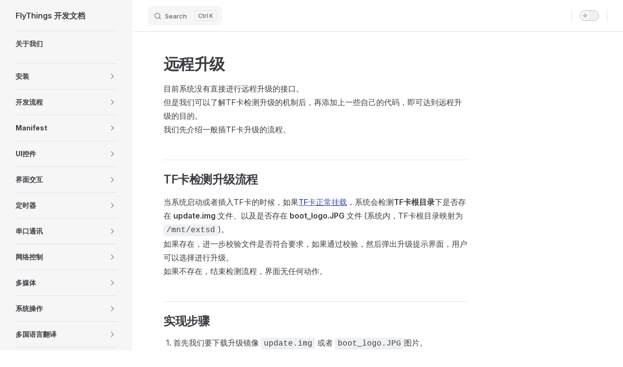

--- FILE ---
content_type: text/html
request_url: https://developer.flythings.cn/zh-hans/remote_update.html
body_size: 13984
content:
<!DOCTYPE html>
<html lang="zh-Hans" dir="ltr">
  <head>
    <meta charset="utf-8">
    <meta name="viewport" content="width=device-width,initial-scale=1">
    <title>远程升级 | FlyThings 开发文档</title>
    <meta name="description" content="FlyThings 开发文档">
    <meta name="generator" content="VitePress v1.6.3">
    <link rel="preload stylesheet" href="/assets/style.BhX5jokk.css" as="style">
    <link rel="preload stylesheet" href="/vp-icons.css" as="style">
    
    <script type="module" src="/assets/app.DBPhq2Wv.js"></script>
    <link rel="preload" href="/assets/inter-roman-latin.Di8DUHzh.woff2" as="font" type="font/woff2" crossorigin="">
    <link rel="modulepreload" href="/assets/chunks/theme.D2iUk1YF.js">
    <link rel="modulepreload" href="/assets/chunks/framework.BmLMQRXF.js">
    <link rel="modulepreload" href="/assets/zh-hans_remote_update.md.CbRcbmmc.lean.js">
    <script async src="https://www.googletagmanager.com/gtag/js?id=UA-121188128-1"></script>
    <script>window.dataLayer=window.dataLayer||[];function gtag(){dataLayer.push(arguments)}gtag("js",new Date),gtag("config","UA-121188128-1");</script>
    <script id="check-dark-mode">(()=>{const e=localStorage.getItem("vitepress-theme-appearance")||"auto",a=window.matchMedia("(prefers-color-scheme: dark)").matches;(!e||e==="auto"?a:e==="dark")&&document.documentElement.classList.add("dark")})();</script>
    <script id="check-mac-os">document.documentElement.classList.toggle("mac",/Mac|iPhone|iPod|iPad/i.test(navigator.platform));</script>
  </head>
  <body>
    <div id="app"><div class="Layout" data-v-5d98c3a5><!--[--><!--]--><!--[--><span tabindex="-1" data-v-0b0ada53></span><a href="#VPContent" class="VPSkipLink visually-hidden" data-v-0b0ada53>Skip to content</a><!--]--><!----><header class="VPNav" data-v-5d98c3a5 data-v-ae24b3ad><div class="VPNavBar" data-v-ae24b3ad data-v-6aa21345><div class="wrapper" data-v-6aa21345><div class="container" data-v-6aa21345><div class="title" data-v-6aa21345><div class="VPNavBarTitle has-sidebar" data-v-6aa21345 data-v-1168a8e4><a class="title" href="/" data-v-1168a8e4><!--[--><!--]--><!----><span data-v-1168a8e4>FlyThings 开发文档</span><!--[--><!--]--></a></div></div><div class="content" data-v-6aa21345><div class="content-body" data-v-6aa21345><!--[--><!--]--><div class="VPNavBarSearch search" data-v-6aa21345><!--[--><!----><div id="local-search"><button type="button" class="DocSearch DocSearch-Button" aria-label="Search"><span class="DocSearch-Button-Container"><span class="vp-icon DocSearch-Search-Icon"></span><span class="DocSearch-Button-Placeholder">Search</span></span><span class="DocSearch-Button-Keys"><kbd class="DocSearch-Button-Key"></kbd><kbd class="DocSearch-Button-Key">K</kbd></span></button></div><!--]--></div><nav aria-labelledby="main-nav-aria-label" class="VPNavBarMenu menu" data-v-6aa21345 data-v-dc692963><span id="main-nav-aria-label" class="visually-hidden" data-v-dc692963> Main Navigation </span><!--[--><!--]--></nav><!----><div class="VPNavBarAppearance appearance" data-v-6aa21345 data-v-6c893767><button class="VPSwitch VPSwitchAppearance" type="button" role="switch" title aria-checked="false" data-v-6c893767 data-v-5337faa4 data-v-1d5665e3><span class="check" data-v-1d5665e3><span class="icon" data-v-1d5665e3><!--[--><span class="vpi-sun sun" data-v-5337faa4></span><span class="vpi-moon moon" data-v-5337faa4></span><!--]--></span></span></button></div><div class="VPSocialLinks VPNavBarSocialLinks social-links" data-v-6aa21345 data-v-0394ad82 data-v-7bc22406><!--[--><!--]--></div><div class="VPFlyout VPNavBarExtra extra" data-v-6aa21345 data-v-bb2aa2f0 data-v-cf11d7a2><button type="button" class="button" aria-haspopup="true" aria-expanded="false" aria-label="extra navigation" data-v-cf11d7a2><span class="vpi-more-horizontal icon" data-v-cf11d7a2></span></button><div class="menu" data-v-cf11d7a2><div class="VPMenu" data-v-cf11d7a2 data-v-b98bc113><!----><!--[--><!--[--><!----><div class="group" data-v-bb2aa2f0><div class="item appearance" data-v-bb2aa2f0><p class="label" data-v-bb2aa2f0>主题</p><div class="appearance-action" data-v-bb2aa2f0><button class="VPSwitch VPSwitchAppearance" type="button" role="switch" title aria-checked="false" data-v-bb2aa2f0 data-v-5337faa4 data-v-1d5665e3><span class="check" data-v-1d5665e3><span class="icon" data-v-1d5665e3><!--[--><span class="vpi-sun sun" data-v-5337faa4></span><span class="vpi-moon moon" data-v-5337faa4></span><!--]--></span></span></button></div></div></div><div class="group" data-v-bb2aa2f0><div class="item social-links" data-v-bb2aa2f0><div class="VPSocialLinks social-links-list" data-v-bb2aa2f0 data-v-7bc22406><!--[--><!--]--></div></div></div><!--]--><!--]--></div></div></div><!--[--><!--]--><button type="button" class="VPNavBarHamburger hamburger" aria-label="mobile navigation" aria-expanded="false" aria-controls="VPNavScreen" data-v-6aa21345 data-v-e5dd9c1c><span class="container" data-v-e5dd9c1c><span class="top" data-v-e5dd9c1c></span><span class="middle" data-v-e5dd9c1c></span><span class="bottom" data-v-e5dd9c1c></span></span></button></div></div></div></div><div class="divider" data-v-6aa21345><div class="divider-line" data-v-6aa21345></div></div></div><!----></header><div class="VPLocalNav has-sidebar empty" data-v-5d98c3a5 data-v-a6f0e41e><div class="container" data-v-a6f0e41e><button class="menu" aria-expanded="false" aria-controls="VPSidebarNav" data-v-a6f0e41e><span class="vpi-align-left menu-icon" data-v-a6f0e41e></span><span class="menu-text" data-v-a6f0e41e>菜单</span></button><div class="VPLocalNavOutlineDropdown" style="--vp-vh:0px;" data-v-a6f0e41e data-v-8a42e2b4><button data-v-8a42e2b4>回到顶部</button><!----></div></div></div><aside class="VPSidebar" data-v-5d98c3a5 data-v-319d5ca6><div class="curtain" data-v-319d5ca6></div><nav class="nav" id="VPSidebarNav" aria-labelledby="sidebar-aria-label" tabindex="-1" data-v-319d5ca6><span class="visually-hidden" id="sidebar-aria-label" data-v-319d5ca6> Sidebar Navigation </span><!--[--><!--]--><!--[--><div class="no-transition group" data-v-c40bc020><div class="VPSidebarItem level-0 is-link" data-v-c40bc020 data-v-b3fd67f8><div class="item" tabindex="0" data-v-b3fd67f8><div class="indicator" data-v-b3fd67f8></div><a class="VPLink link link" href="/zh-hans/index.html" data-v-b3fd67f8><!--[--><p class="text" data-v-b3fd67f8>关于我们</p><!--]--></a><!----></div><!----></div></div><div class="no-transition group" data-v-c40bc020><section class="VPSidebarItem level-0 collapsible collapsed" data-v-c40bc020 data-v-b3fd67f8><div class="item" role="button" tabindex="0" data-v-b3fd67f8><div class="indicator" data-v-b3fd67f8></div><h2 class="text" data-v-b3fd67f8>安装</h2><div class="caret" role="button" aria-label="toggle section" tabindex="0" data-v-b3fd67f8><span class="vpi-chevron-right caret-icon" data-v-b3fd67f8></span></div></div><div class="items" data-v-b3fd67f8><!--[--><div class="VPSidebarItem level-1 is-link" data-v-b3fd67f8 data-v-b3fd67f8><div class="item" data-v-b3fd67f8><div class="indicator" data-v-b3fd67f8></div><a class="VPLink link link" href="/zh-hans/download.html" data-v-b3fd67f8><!--[--><p class="text" data-v-b3fd67f8>安装环境</p><!--]--></a><!----></div><!----></div><div class="VPSidebarItem level-1 is-link" data-v-b3fd67f8 data-v-b3fd67f8><div class="item" data-v-b3fd67f8><div class="indicator" data-v-b3fd67f8></div><a class="VPLink link link" href="/zh-hans/flythings_ide_snapshot.html" data-v-b3fd67f8><!--[--><p class="text" data-v-b3fd67f8>初次使用</p><!--]--></a><!----></div><!----></div><div class="VPSidebarItem level-1 is-link" data-v-b3fd67f8 data-v-b3fd67f8><div class="item" data-v-b3fd67f8><div class="indicator" data-v-b3fd67f8></div><a class="VPLink link link" href="/zh-hans/flythings_ide_layout_introduce.html" data-v-b3fd67f8><!--[--><p class="text" data-v-b3fd67f8>界面概览</p><!--]--></a><!----></div><!----></div><!--]--></div></section></div><div class="no-transition group" data-v-c40bc020><section class="VPSidebarItem level-0 collapsible collapsed" data-v-c40bc020 data-v-b3fd67f8><div class="item" role="button" tabindex="0" data-v-b3fd67f8><div class="indicator" data-v-b3fd67f8></div><h2 class="text" data-v-b3fd67f8>开发流程</h2><div class="caret" role="button" aria-label="toggle section" tabindex="0" data-v-b3fd67f8><span class="vpi-chevron-right caret-icon" data-v-b3fd67f8></span></div></div><div class="items" data-v-b3fd67f8><!--[--><div class="VPSidebarItem level-1 is-link" data-v-b3fd67f8 data-v-b3fd67f8><div class="item" data-v-b3fd67f8><div class="indicator" data-v-b3fd67f8></div><a class="VPLink link link" href="/zh-hans/docs_brief.html" data-v-b3fd67f8><!--[--><p class="text" data-v-b3fd67f8>入门须知</p><!--]--></a><!----></div><!----></div><div class="VPSidebarItem level-1 is-link" data-v-b3fd67f8 data-v-b3fd67f8><div class="item" data-v-b3fd67f8><div class="indicator" data-v-b3fd67f8></div><a class="VPLink link link" href="/zh-hans/new_flythings_project.html" data-v-b3fd67f8><!--[--><p class="text" data-v-b3fd67f8>新建项目</p><!--]--></a><!----></div><!----></div><div class="VPSidebarItem level-1 is-link" data-v-b3fd67f8 data-v-b3fd67f8><div class="item" data-v-b3fd67f8><div class="indicator" data-v-b3fd67f8></div><a class="VPLink link link" href="/zh-hans/project_structure.html" data-v-b3fd67f8><!--[--><p class="text" data-v-b3fd67f8>项目结构</p><!--]--></a><!----></div><!----></div><div class="VPSidebarItem level-1 is-link" data-v-b3fd67f8 data-v-b3fd67f8><div class="item" data-v-b3fd67f8><div class="indicator" data-v-b3fd67f8></div><a class="VPLink link link" href="/zh-hans/how_to_compile_flythings.html" data-v-b3fd67f8><!--[--><p class="text" data-v-b3fd67f8>编译项目</p><!--]--></a><!----></div><!----></div><div class="VPSidebarItem level-1 is-link" data-v-b3fd67f8 data-v-b3fd67f8><div class="item" data-v-b3fd67f8><div class="indicator" data-v-b3fd67f8></div><a class="VPLink link link" href="/zh-hans/new_flythings_ui_file.html" data-v-b3fd67f8><!--[--><p class="text" data-v-b3fd67f8>新建UI文件</p><!--]--></a><!----></div><!----></div><div class="VPSidebarItem level-1 is-link" data-v-b3fd67f8 data-v-b3fd67f8><div class="item" data-v-b3fd67f8><div class="indicator" data-v-b3fd67f8></div><a class="VPLink link link" href="/zh-hans/run_project.html" data-v-b3fd67f8><!--[--><p class="text" data-v-b3fd67f8>运行项目</p><!--]--></a><!----></div><!----></div><div class="VPSidebarItem level-1 is-link" data-v-b3fd67f8 data-v-b3fd67f8><div class="item" data-v-b3fd67f8><div class="indicator" data-v-b3fd67f8></div><a class="VPLink link link" href="/zh-hans/ftu_and_source_relationships.html" data-v-b3fd67f8><!--[--><p class="text" data-v-b3fd67f8>UI文件与生成代码</p><!--]--></a><!----></div><!----></div><div class="VPSidebarItem level-1 is-link" data-v-b3fd67f8 data-v-b3fd67f8><div class="item" data-v-b3fd67f8><div class="indicator" data-v-b3fd67f8></div><a class="VPLink link link" href="/zh-hans/named_rule.html" data-v-b3fd67f8><!--[--><p class="text" data-v-b3fd67f8>控件的命名规则</p><!--]--></a><!----></div><!----></div><div class="VPSidebarItem level-1 is-link" data-v-b3fd67f8 data-v-b3fd67f8><div class="item" data-v-b3fd67f8><div class="indicator" data-v-b3fd67f8></div><a class="VPLink link link" href="/zh-hans/relation_function.html" data-v-b3fd67f8><!--[--><p class="text" data-v-b3fd67f8>关联函数介绍</p><!--]--></a><!----></div><!----></div><div class="VPSidebarItem level-1 is-link" data-v-b3fd67f8 data-v-b3fd67f8><div class="item" data-v-b3fd67f8><div class="indicator" data-v-b3fd67f8></div><a class="VPLink link link" href="/zh-hans/editor_tip.html" data-v-b3fd67f8><!--[--><p class="text" data-v-b3fd67f8>开发工具常用技巧</p><!--]--></a><!----></div><!----></div><div class="VPSidebarItem level-1 is-link" data-v-b3fd67f8 data-v-b3fd67f8><div class="item" data-v-b3fd67f8><div class="indicator" data-v-b3fd67f8></div><a class="VPLink link link" href="/zh-hans/import_project.html" data-v-b3fd67f8><!--[--><p class="text" data-v-b3fd67f8>导入项目</p><!--]--></a><!----></div><!----></div><!--]--></div></section></div><div class="no-transition group" data-v-c40bc020><section class="VPSidebarItem level-0 collapsible collapsed" data-v-c40bc020 data-v-b3fd67f8><div class="item" role="button" tabindex="0" data-v-b3fd67f8><div class="indicator" data-v-b3fd67f8></div><h2 class="text" data-v-b3fd67f8>Manifest</h2><div class="caret" role="button" aria-label="toggle section" tabindex="0" data-v-b3fd67f8><span class="vpi-chevron-right caret-icon" data-v-b3fd67f8></span></div></div><div class="items" data-v-b3fd67f8><!--[--><div class="VPSidebarItem level-1 is-link" data-v-b3fd67f8 data-v-b3fd67f8><div class="item" data-v-b3fd67f8><div class="indicator" data-v-b3fd67f8></div><a class="VPLink link link" href="/zh-hans/manifest.html" data-v-b3fd67f8><!--[--><p class="text" data-v-b3fd67f8>Manifest 介绍</p><!--]--></a><!----></div><!----></div><div class="VPSidebarItem level-1 is-link" data-v-b3fd67f8 data-v-b3fd67f8><div class="item" data-v-b3fd67f8><div class="indicator" data-v-b3fd67f8></div><a class="VPLink link link" href="/zh-hans/manifest_platform.html" data-v-b3fd67f8><!--[--><p class="text" data-v-b3fd67f8>切换平台</p><!--]--></a><!----></div><!----></div><div class="VPSidebarItem level-1 is-link" data-v-b3fd67f8 data-v-b3fd67f8><div class="item" data-v-b3fd67f8><div class="indicator" data-v-b3fd67f8></div><a class="VPLink link link" href="/zh-hans/manifest_package.html" data-v-b3fd67f8><!--[--><p class="text" data-v-b3fd67f8>添加依赖包</p><!--]--></a><!----></div><!----></div><div class="VPSidebarItem level-1 is-link" data-v-b3fd67f8 data-v-b3fd67f8><div class="item" data-v-b3fd67f8><div class="indicator" data-v-b3fd67f8></div><a class="VPLink link link" href="/zh-hans/dependencies.html" data-v-b3fd67f8><!--[--><p class="text" data-v-b3fd67f8>添加本地库</p><!--]--></a><!----></div><!----></div><div class="VPSidebarItem level-1 is-link" data-v-b3fd67f8 data-v-b3fd67f8><div class="item" data-v-b3fd67f8><div class="indicator" data-v-b3fd67f8></div><a class="VPLink link link" href="/zh-hans/manifest_lib.html" data-v-b3fd67f8><!--[--><p class="text" data-v-b3fd67f8>制作静态库或动态库</p><!--]--></a><!----></div><!----></div><!--]--></div></section></div><div class="no-transition group" data-v-c40bc020><section class="VPSidebarItem level-0 collapsible collapsed" data-v-c40bc020 data-v-b3fd67f8><div class="item" role="button" tabindex="0" data-v-b3fd67f8><div class="indicator" data-v-b3fd67f8></div><h2 class="text" data-v-b3fd67f8>UI控件</h2><div class="caret" role="button" aria-label="toggle section" tabindex="0" data-v-b3fd67f8><span class="vpi-chevron-right caret-icon" data-v-b3fd67f8></span></div></div><div class="items" data-v-b3fd67f8><!--[--><div class="VPSidebarItem level-1 is-link" data-v-b3fd67f8 data-v-b3fd67f8><div class="item" data-v-b3fd67f8><div class="indicator" data-v-b3fd67f8></div><a class="VPLink link link" href="/zh-hans/ctrl_common.html" data-v-b3fd67f8><!--[--><p class="text" data-v-b3fd67f8>通用属性</p><!--]--></a><!----></div><!----></div><div class="VPSidebarItem level-1 is-link" data-v-b3fd67f8 data-v-b3fd67f8><div class="item" data-v-b3fd67f8><div class="indicator" data-v-b3fd67f8></div><a class="VPLink link link" href="/zh-hans/textview.html" data-v-b3fd67f8><!--[--><p class="text" data-v-b3fd67f8>文本</p><!--]--></a><!----></div><!----></div><div class="VPSidebarItem level-1 is-link" data-v-b3fd67f8 data-v-b3fd67f8><div class="item" data-v-b3fd67f8><div class="indicator" data-v-b3fd67f8></div><a class="VPLink link link" href="/zh-hans/button.html" data-v-b3fd67f8><!--[--><p class="text" data-v-b3fd67f8>按键</p><!--]--></a><!----></div><!----></div><div class="VPSidebarItem level-1 is-link" data-v-b3fd67f8 data-v-b3fd67f8><div class="item" data-v-b3fd67f8><div class="indicator" data-v-b3fd67f8></div><a class="VPLink link link" href="/zh-hans/checkbox.html" data-v-b3fd67f8><!--[--><p class="text" data-v-b3fd67f8>复选框</p><!--]--></a><!----></div><!----></div><div class="VPSidebarItem level-1 is-link" data-v-b3fd67f8 data-v-b3fd67f8><div class="item" data-v-b3fd67f8><div class="indicator" data-v-b3fd67f8></div><a class="VPLink link link" href="/zh-hans/radiogroup.html" data-v-b3fd67f8><!--[--><p class="text" data-v-b3fd67f8>单选组</p><!--]--></a><!----></div><!----></div><div class="VPSidebarItem level-1 is-link" data-v-b3fd67f8 data-v-b3fd67f8><div class="item" data-v-b3fd67f8><div class="indicator" data-v-b3fd67f8></div><a class="VPLink link link" href="/zh-hans/seekbar.html" data-v-b3fd67f8><!--[--><p class="text" data-v-b3fd67f8>进度条/滑块</p><!--]--></a><!----></div><!----></div><div class="VPSidebarItem level-1 is-link" data-v-b3fd67f8 data-v-b3fd67f8><div class="item" data-v-b3fd67f8><div class="indicator" data-v-b3fd67f8></div><a class="VPLink link link" href="/zh-hans/pointer.html" data-v-b3fd67f8><!--[--><p class="text" data-v-b3fd67f8>指针/仪表</p><!--]--></a><!----></div><!----></div><div class="VPSidebarItem level-1 is-link" data-v-b3fd67f8 data-v-b3fd67f8><div class="item" data-v-b3fd67f8><div class="indicator" data-v-b3fd67f8></div><a class="VPLink link link" href="/zh-hans/listview.html" data-v-b3fd67f8><!--[--><p class="text" data-v-b3fd67f8>列表</p><!--]--></a><!----></div><!----></div><div class="VPSidebarItem level-1 is-link" data-v-b3fd67f8 data-v-b3fd67f8><div class="item" data-v-b3fd67f8><div class="indicator" data-v-b3fd67f8></div><a class="VPLink link link" href="/zh-hans/diagram.html" data-v-b3fd67f8><!--[--><p class="text" data-v-b3fd67f8>波形图</p><!--]--></a><!----></div><!----></div><div class="VPSidebarItem level-1 is-link" data-v-b3fd67f8 data-v-b3fd67f8><div class="item" data-v-b3fd67f8><div class="indicator" data-v-b3fd67f8></div><a class="VPLink link link" href="/zh-hans/circlebar.html" data-v-b3fd67f8><!--[--><p class="text" data-v-b3fd67f8>圆形进度条</p><!--]--></a><!----></div><!----></div><div class="VPSidebarItem level-1 is-link" data-v-b3fd67f8 data-v-b3fd67f8><div class="item" data-v-b3fd67f8><div class="indicator" data-v-b3fd67f8></div><a class="VPLink link link" href="/zh-hans/qrcode.html" data-v-b3fd67f8><!--[--><p class="text" data-v-b3fd67f8>二维码</p><!--]--></a><!----></div><!----></div><div class="VPSidebarItem level-1 is-link" data-v-b3fd67f8 data-v-b3fd67f8><div class="item" data-v-b3fd67f8><div class="indicator" data-v-b3fd67f8></div><a class="VPLink link link" href="/zh-hans/video.html" data-v-b3fd67f8><!--[--><p class="text" data-v-b3fd67f8>视频</p><!--]--></a><!----></div><!----></div><div class="VPSidebarItem level-1 is-link" data-v-b3fd67f8 data-v-b3fd67f8><div class="item" data-v-b3fd67f8><div class="indicator" data-v-b3fd67f8></div><a class="VPLink link link" href="/zh-hans/edittext.html" data-v-b3fd67f8><!--[--><p class="text" data-v-b3fd67f8>编辑框</p><!--]--></a><!----></div><!----></div><div class="VPSidebarItem level-1 is-link" data-v-b3fd67f8 data-v-b3fd67f8><div class="item" data-v-b3fd67f8><div class="indicator" data-v-b3fd67f8></div><a class="VPLink link link" href="/zh-hans/window.html" data-v-b3fd67f8><!--[--><p class="text" data-v-b3fd67f8>窗口容器</p><!--]--></a><!----></div><!----></div><div class="VPSidebarItem level-1 is-link" data-v-b3fd67f8 data-v-b3fd67f8><div class="item" data-v-b3fd67f8><div class="indicator" data-v-b3fd67f8></div><a class="VPLink link link" href="/zh-hans/pagewindow.html" data-v-b3fd67f8><!--[--><p class="text" data-v-b3fd67f8>翻页窗口</p><!--]--></a><!----></div><!----></div><div class="VPSidebarItem level-1 is-link" data-v-b3fd67f8 data-v-b3fd67f8><div class="item" data-v-b3fd67f8><div class="indicator" data-v-b3fd67f8></div><a class="VPLink link link" href="/zh-hans/scrollwindow.html" data-v-b3fd67f8><!--[--><p class="text" data-v-b3fd67f8>滚动窗口</p><!--]--></a><!----></div><!----></div><div class="VPSidebarItem level-1 is-link" data-v-b3fd67f8 data-v-b3fd67f8><div class="item" data-v-b3fd67f8><div class="indicator" data-v-b3fd67f8></div><a class="VPLink link link" href="/zh-hans/slidewindow.html" data-v-b3fd67f8><!--[--><p class="text" data-v-b3fd67f8>滑动窗口</p><!--]--></a><!----></div><!----></div><div class="VPSidebarItem level-1 is-link" data-v-b3fd67f8 data-v-b3fd67f8><div class="item" data-v-b3fd67f8><div class="indicator" data-v-b3fd67f8></div><a class="VPLink link link" href="/zh-hans/painter.html" data-v-b3fd67f8><!--[--><p class="text" data-v-b3fd67f8>画布</p><!--]--></a><!----></div><!----></div><div class="VPSidebarItem level-1 is-link" data-v-b3fd67f8 data-v-b3fd67f8><div class="item" data-v-b3fd67f8><div class="indicator" data-v-b3fd67f8></div><a class="VPLink link link" href="/zh-hans/imageanim.html" data-v-b3fd67f8><!--[--><p class="text" data-v-b3fd67f8>动图</p><!--]--></a><!----></div><!----></div><div class="VPSidebarItem level-1 is-link" data-v-b3fd67f8 data-v-b3fd67f8><div class="item" data-v-b3fd67f8><div class="indicator" data-v-b3fd67f8></div><a class="VPLink link link" href="/zh-hans/camera.html" data-v-b3fd67f8><!--[--><p class="text" data-v-b3fd67f8>摄像头</p><!--]--></a><!----></div><!----></div><div class="VPSidebarItem level-1 is-link" data-v-b3fd67f8 data-v-b3fd67f8><div class="item" data-v-b3fd67f8><div class="indicator" data-v-b3fd67f8></div><a class="VPLink link link" href="/zh-hans/digital_clock.html" data-v-b3fd67f8><!--[--><p class="text" data-v-b3fd67f8>数字时钟</p><!--]--></a><!----></div><!----></div><!--]--></div></section></div><div class="no-transition group" data-v-c40bc020><section class="VPSidebarItem level-0 collapsible collapsed" data-v-c40bc020 data-v-b3fd67f8><div class="item" role="button" tabindex="0" data-v-b3fd67f8><div class="indicator" data-v-b3fd67f8></div><h2 class="text" data-v-b3fd67f8>界面交互</h2><div class="caret" role="button" aria-label="toggle section" tabindex="0" data-v-b3fd67f8><span class="vpi-chevron-right caret-icon" data-v-b3fd67f8></span></div></div><div class="items" data-v-b3fd67f8><!--[--><div class="VPSidebarItem level-1 is-link" data-v-b3fd67f8 data-v-b3fd67f8><div class="item" data-v-b3fd67f8><div class="indicator" data-v-b3fd67f8></div><a class="VPLink link link" href="/zh-hans/first_app.html" data-v-b3fd67f8><!--[--><p class="text" data-v-b3fd67f8>启动界面</p><!--]--></a><!----></div><!----></div><div class="VPSidebarItem level-1 is-link" data-v-b3fd67f8 data-v-b3fd67f8><div class="item" data-v-b3fd67f8><div class="indicator" data-v-b3fd67f8></div><a class="VPLink link link" href="/zh-hans/open_close_app.html" data-v-b3fd67f8><!--[--><p class="text" data-v-b3fd67f8>打开/关闭界面</p><!--]--></a><!----></div><!----></div><div class="VPSidebarItem level-1 is-link" data-v-b3fd67f8 data-v-b3fd67f8><div class="item" data-v-b3fd67f8><div class="indicator" data-v-b3fd67f8></div><a class="VPLink link link" href="/zh-hans/activity_life_cycle.html" data-v-b3fd67f8><!--[--><p class="text" data-v-b3fd67f8>界面活动周期</p><!--]--></a><!----></div><!----></div><div class="VPSidebarItem level-1 is-link" data-v-b3fd67f8 data-v-b3fd67f8><div class="item" data-v-b3fd67f8><div class="indicator" data-v-b3fd67f8></div><a class="VPLink link link" href="/zh-hans/internal_app.html" data-v-b3fd67f8><!--[--><p class="text" data-v-b3fd67f8>系统内置界面</p><!--]--></a><!----></div><!----></div><div class="VPSidebarItem level-1 is-link" data-v-b3fd67f8 data-v-b3fd67f8><div class="item" data-v-b3fd67f8><div class="indicator" data-v-b3fd67f8></div><a class="VPLink link link" href="/zh-hans/system_app.html" data-v-b3fd67f8><!--[--><p class="text" data-v-b3fd67f8>系统应用</p><!--]--></a><!----></div><!----></div><!--]--></div></section></div><div class="no-transition group" data-v-c40bc020><section class="VPSidebarItem level-0 collapsible collapsed" data-v-c40bc020 data-v-b3fd67f8><div class="item" role="button" tabindex="0" data-v-b3fd67f8><div class="indicator" data-v-b3fd67f8></div><h2 class="text" data-v-b3fd67f8>定时器</h2><div class="caret" role="button" aria-label="toggle section" tabindex="0" data-v-b3fd67f8><span class="vpi-chevron-right caret-icon" data-v-b3fd67f8></span></div></div><div class="items" data-v-b3fd67f8><!--[--><div class="VPSidebarItem level-1 is-link" data-v-b3fd67f8 data-v-b3fd67f8><div class="item" data-v-b3fd67f8><div class="indicator" data-v-b3fd67f8></div><a class="VPLink link link" href="/zh-hans/timer.html" data-v-b3fd67f8><!--[--><p class="text" data-v-b3fd67f8>定时器</p><!--]--></a><!----></div><!----></div><div class="VPSidebarItem level-1 is-link" data-v-b3fd67f8 data-v-b3fd67f8><div class="item" data-v-b3fd67f8><div class="indicator" data-v-b3fd67f8></div><a class="VPLink link link" href="/zh-hans/how_to_register_timer.html" data-v-b3fd67f8><!--[--><p class="text" data-v-b3fd67f8>手动注册/停止定时器</p><!--]--></a><!----></div><!----></div><!--]--></div></section></div><div class="no-transition group" data-v-c40bc020><section class="VPSidebarItem level-0 collapsible collapsed" data-v-c40bc020 data-v-b3fd67f8><div class="item" role="button" tabindex="0" data-v-b3fd67f8><div class="indicator" data-v-b3fd67f8></div><h2 class="text" data-v-b3fd67f8>串口通讯</h2><div class="caret" role="button" aria-label="toggle section" tabindex="0" data-v-b3fd67f8><span class="vpi-chevron-right caret-icon" data-v-b3fd67f8></span></div></div><div class="items" data-v-b3fd67f8><!--[--><div class="VPSidebarItem level-1 is-link" data-v-b3fd67f8 data-v-b3fd67f8><div class="item" data-v-b3fd67f8><div class="indicator" data-v-b3fd67f8></div><a class="VPLink link link" href="/zh-hans/linux_serial_programming.html" data-v-b3fd67f8><!--[--><p class="text" data-v-b3fd67f8>Linux串口编程</p><!--]--></a><!----></div><!----></div><div class="VPSidebarItem level-1 is-link" data-v-b3fd67f8 data-v-b3fd67f8><div class="item" data-v-b3fd67f8><div class="indicator" data-v-b3fd67f8></div><a class="VPLink link link" href="/zh-hans/serial_introduction.html" data-v-b3fd67f8><!--[--><p class="text" data-v-b3fd67f8>简介</p><!--]--></a><!----></div><!----></div><div class="VPSidebarItem level-1 is-link" data-v-b3fd67f8 data-v-b3fd67f8><div class="item" data-v-b3fd67f8><div class="indicator" data-v-b3fd67f8></div><a class="VPLink link link" href="/zh-hans/serial_framework.html" data-v-b3fd67f8><!--[--><p class="text" data-v-b3fd67f8>通讯框架讲解</p><!--]--></a><!----></div><!----></div><div class="VPSidebarItem level-1 is-link" data-v-b3fd67f8 data-v-b3fd67f8><div class="item" data-v-b3fd67f8><div class="indicator" data-v-b3fd67f8></div><a class="VPLink link link" href="/zh-hans/serial_example.html" data-v-b3fd67f8><!--[--><p class="text" data-v-b3fd67f8>通讯案例实战</p><!--]--></a><!----></div><!----></div><div class="VPSidebarItem level-1 is-link" data-v-b3fd67f8 data-v-b3fd67f8><div class="item" data-v-b3fd67f8><div class="indicator" data-v-b3fd67f8></div><a class="VPLink link link" href="/zh-hans/serial_configuration.html" data-v-b3fd67f8><!--[--><p class="text" data-v-b3fd67f8>串口配置</p><!--]--></a><!----></div><!----></div><div class="VPSidebarItem level-1 is-link" data-v-b3fd67f8 data-v-b3fd67f8><div class="item" data-v-b3fd67f8><div class="indicator" data-v-b3fd67f8></div><a class="VPLink link link" href="/zh-hans/multiuart.html" data-v-b3fd67f8><!--[--><p class="text" data-v-b3fd67f8>多串口配置</p><!--]--></a><!----></div><!----></div><!--]--></div></section></div><div class="no-transition group" data-v-c40bc020><section class="VPSidebarItem level-0 collapsible collapsed" data-v-c40bc020 data-v-b3fd67f8><div class="item" role="button" tabindex="0" data-v-b3fd67f8><div class="indicator" data-v-b3fd67f8></div><h2 class="text" data-v-b3fd67f8>网络控制</h2><div class="caret" role="button" aria-label="toggle section" tabindex="0" data-v-b3fd67f8><span class="vpi-chevron-right caret-icon" data-v-b3fd67f8></span></div></div><div class="items" data-v-b3fd67f8><!--[--><div class="VPSidebarItem level-1 is-link" data-v-b3fd67f8 data-v-b3fd67f8><div class="item" data-v-b3fd67f8><div class="indicator" data-v-b3fd67f8></div><a class="VPLink link link" href="/zh-hans/wifi.html" data-v-b3fd67f8><!--[--><p class="text" data-v-b3fd67f8>Wi-Fi设置</p><!--]--></a><!----></div><!----></div><div class="VPSidebarItem level-1 is-link" data-v-b3fd67f8 data-v-b3fd67f8><div class="item" data-v-b3fd67f8><div class="indicator" data-v-b3fd67f8></div><a class="VPLink link link" href="/zh-hans/eth.html" data-v-b3fd67f8><!--[--><p class="text" data-v-b3fd67f8>以太网设置</p><!--]--></a><!----></div><!----></div><div class="VPSidebarItem level-1 is-link" data-v-b3fd67f8 data-v-b3fd67f8><div class="item" data-v-b3fd67f8><div class="indicator" data-v-b3fd67f8></div><a class="VPLink link link" href="/zh-hans/4g.html" data-v-b3fd67f8><!--[--><p class="text" data-v-b3fd67f8>4G设置</p><!--]--></a><!----></div><!----></div><div class="VPSidebarItem level-1 is-link" data-v-b3fd67f8 data-v-b3fd67f8><div class="item" data-v-b3fd67f8><div class="indicator" data-v-b3fd67f8></div><a class="VPLink link link" href="/zh-hans/wifi_ap.html" data-v-b3fd67f8><!--[--><p class="text" data-v-b3fd67f8>热点设置</p><!--]--></a><!----></div><!----></div><!--]--></div></section></div><div class="no-transition group" data-v-c40bc020><section class="VPSidebarItem level-0 collapsible collapsed" data-v-c40bc020 data-v-b3fd67f8><div class="item" role="button" tabindex="0" data-v-b3fd67f8><div class="indicator" data-v-b3fd67f8></div><h2 class="text" data-v-b3fd67f8>多媒体</h2><div class="caret" role="button" aria-label="toggle section" tabindex="0" data-v-b3fd67f8><span class="vpi-chevron-right caret-icon" data-v-b3fd67f8></span></div></div><div class="items" data-v-b3fd67f8><!--[--><div class="VPSidebarItem level-1 is-link" data-v-b3fd67f8 data-v-b3fd67f8><div class="item" data-v-b3fd67f8><div class="indicator" data-v-b3fd67f8></div><a class="VPLink link link" href="/zh-hans/video.html" data-v-b3fd67f8><!--[--><p class="text" data-v-b3fd67f8>视频播放</p><!--]--></a><!----></div><!----></div><div class="VPSidebarItem level-1 is-link" data-v-b3fd67f8 data-v-b3fd67f8><div class="item" data-v-b3fd67f8><div class="indicator" data-v-b3fd67f8></div><a class="VPLink link link" href="/zh-hans/audio.html" data-v-b3fd67f8><!--[--><p class="text" data-v-b3fd67f8>音频播放</p><!--]--></a><!----></div><!----></div><!--]--></div></section></div><div class="no-transition group" data-v-c40bc020><section class="VPSidebarItem level-0 collapsible collapsed" data-v-c40bc020 data-v-b3fd67f8><div class="item" role="button" tabindex="0" data-v-b3fd67f8><div class="indicator" data-v-b3fd67f8></div><h2 class="text" data-v-b3fd67f8>系统操作</h2><div class="caret" role="button" aria-label="toggle section" tabindex="0" data-v-b3fd67f8><span class="vpi-chevron-right caret-icon" data-v-b3fd67f8></span></div></div><div class="items" data-v-b3fd67f8><!--[--><div class="VPSidebarItem level-1 is-link" data-v-b3fd67f8 data-v-b3fd67f8><div class="item" data-v-b3fd67f8><div class="indicator" data-v-b3fd67f8></div><a class="VPLink link link" href="/zh-hans/data.html" data-v-b3fd67f8><!--[--><p class="text" data-v-b3fd67f8>数据存储</p><!--]--></a><!----></div><!----></div><div class="VPSidebarItem level-1 is-link" data-v-b3fd67f8 data-v-b3fd67f8><div class="item" data-v-b3fd67f8><div class="indicator" data-v-b3fd67f8></div><a class="VPLink link link" href="/zh-hans/vireeprom.html" data-v-b3fd67f8><!--[--><p class="text" data-v-b3fd67f8>模拟EEPROM</p><!--]--></a><!----></div><!----></div><div class="VPSidebarItem level-1 is-link" data-v-b3fd67f8 data-v-b3fd67f8><div class="item" data-v-b3fd67f8><div class="indicator" data-v-b3fd67f8></div><a class="VPLink link link" href="/zh-hans/brightness.html" data-v-b3fd67f8><!--[--><p class="text" data-v-b3fd67f8>屏幕背光操作</p><!--]--></a><!----></div><!----></div><div class="VPSidebarItem level-1 is-link" data-v-b3fd67f8 data-v-b3fd67f8><div class="item" data-v-b3fd67f8><div class="indicator" data-v-b3fd67f8></div><a class="VPLink link link" href="/zh-hans/system_time.html" data-v-b3fd67f8><!--[--><p class="text" data-v-b3fd67f8>系统时间</p><!--]--></a><!----></div><!----></div><div class="VPSidebarItem level-1 is-link" data-v-b3fd67f8 data-v-b3fd67f8><div class="item" data-v-b3fd67f8><div class="indicator" data-v-b3fd67f8></div><a class="VPLink link link" href="/zh-hans/machine_unique_id.html" data-v-b3fd67f8><!--[--><p class="text" data-v-b3fd67f8>设备唯一ID</p><!--]--></a><!----></div><!----></div><div class="VPSidebarItem level-1 is-link" data-v-b3fd67f8 data-v-b3fd67f8><div class="item" data-v-b3fd67f8><div class="indicator" data-v-b3fd67f8></div><a class="VPLink link link" href="/zh-hans/tf.html" data-v-b3fd67f8><!--[--><p class="text" data-v-b3fd67f8>TF卡/U盘</p><!--]--></a><!----></div><!----></div><div class="VPSidebarItem level-1 is-link" data-v-b3fd67f8 data-v-b3fd67f8><div class="item" data-v-b3fd67f8><div class="indicator" data-v-b3fd67f8></div><a class="VPLink link link" href="/zh-hans/mount.html" data-v-b3fd67f8><!--[--><p class="text" data-v-b3fd67f8>插拔TF卡监听</p><!--]--></a><!----></div><!----></div><div class="VPSidebarItem level-1 is-link" data-v-b3fd67f8 data-v-b3fd67f8><div class="item" data-v-b3fd67f8><div class="indicator" data-v-b3fd67f8></div><a class="VPLink link link" href="/zh-hans/gpio.html" data-v-b3fd67f8><!--[--><p class="text" data-v-b3fd67f8>GPIO操作</p><!--]--></a><!----></div><!----></div><div class="VPSidebarItem level-1 is-link" data-v-b3fd67f8 data-v-b3fd67f8><div class="item" data-v-b3fd67f8><div class="indicator" data-v-b3fd67f8></div><a class="VPLink link link" href="/zh-hans/spi.html" data-v-b3fd67f8><!--[--><p class="text" data-v-b3fd67f8>SPI操作</p><!--]--></a><!----></div><!----></div><div class="VPSidebarItem level-1 is-link" data-v-b3fd67f8 data-v-b3fd67f8><div class="item" data-v-b3fd67f8><div class="indicator" data-v-b3fd67f8></div><a class="VPLink link link" href="/zh-hans/i2c.html" data-v-b3fd67f8><!--[--><p class="text" data-v-b3fd67f8>I2C操作</p><!--]--></a><!----></div><!----></div><div class="VPSidebarItem level-1 is-link" data-v-b3fd67f8 data-v-b3fd67f8><div class="item" data-v-b3fd67f8><div class="indicator" data-v-b3fd67f8></div><a class="VPLink link link" href="/zh-hans/adc.html" data-v-b3fd67f8><!--[--><p class="text" data-v-b3fd67f8>ADC操作</p><!--]--></a><!----></div><!----></div><div class="VPSidebarItem level-1 is-link" data-v-b3fd67f8 data-v-b3fd67f8><div class="item" data-v-b3fd67f8><div class="indicator" data-v-b3fd67f8></div><a class="VPLink link link" href="/zh-hans/pwm.html" data-v-b3fd67f8><!--[--><p class="text" data-v-b3fd67f8>PWM操作</p><!--]--></a><!----></div><!----></div><div class="VPSidebarItem level-1 is-link" data-v-b3fd67f8 data-v-b3fd67f8><div class="item" data-v-b3fd67f8><div class="indicator" data-v-b3fd67f8></div><a class="VPLink link link" href="/zh-hans/screenshot.html" data-v-b3fd67f8><!--[--><p class="text" data-v-b3fd67f8>截屏</p><!--]--></a><!----></div><!----></div><div class="VPSidebarItem level-1 is-link" data-v-b3fd67f8 data-v-b3fd67f8><div class="item" data-v-b3fd67f8><div class="indicator" data-v-b3fd67f8></div><a class="VPLink link link" href="/zh-hans/reboot.html" data-v-b3fd67f8><!--[--><p class="text" data-v-b3fd67f8>重启系统</p><!--]--></a><!----></div><!----></div><div class="VPSidebarItem level-1 is-link" data-v-b3fd67f8 data-v-b3fd67f8><div class="item" data-v-b3fd67f8><div class="indicator" data-v-b3fd67f8></div><a class="VPLink link link" href="/zh-hans/meminfo.html" data-v-b3fd67f8><!--[--><p class="text" data-v-b3fd67f8>内存和CPU信息</p><!--]--></a><!----></div><!----></div><div class="VPSidebarItem level-1 is-link" data-v-b3fd67f8 data-v-b3fd67f8><div class="item" data-v-b3fd67f8><div class="indicator" data-v-b3fd67f8></div><a class="VPLink link link" href="/zh-hans/can_bus.html" data-v-b3fd67f8><!--[--><p class="text" data-v-b3fd67f8>CAN总线</p><!--]--></a><!----></div><!----></div><!--]--></div></section></div><div class="no-transition group" data-v-c40bc020><section class="VPSidebarItem level-0 collapsible collapsed" data-v-c40bc020 data-v-b3fd67f8><div class="item" role="button" tabindex="0" data-v-b3fd67f8><div class="indicator" data-v-b3fd67f8></div><h2 class="text" data-v-b3fd67f8>多国语言翻译</h2><div class="caret" role="button" aria-label="toggle section" tabindex="0" data-v-b3fd67f8><span class="vpi-chevron-right caret-icon" data-v-b3fd67f8></span></div></div><div class="items" data-v-b3fd67f8><!--[--><div class="VPSidebarItem level-1 is-link" data-v-b3fd67f8 data-v-b3fd67f8><div class="item" data-v-b3fd67f8><div class="indicator" data-v-b3fd67f8></div><a class="VPLink link link" href="/zh-hans/i18n.html" data-v-b3fd67f8><!--[--><p class="text" data-v-b3fd67f8>多国语言翻译</p><!--]--></a><!----></div><!----></div><!--]--></div></section></div><div class="no-transition group" data-v-c40bc020><section class="VPSidebarItem level-0 collapsible collapsed" data-v-c40bc020 data-v-b3fd67f8><div class="item" role="button" tabindex="0" data-v-b3fd67f8><div class="indicator" data-v-b3fd67f8></div><h2 class="text" data-v-b3fd67f8>字体</h2><div class="caret" role="button" aria-label="toggle section" tabindex="0" data-v-b3fd67f8><span class="vpi-chevron-right caret-icon" data-v-b3fd67f8></span></div></div><div class="items" data-v-b3fd67f8><!--[--><div class="VPSidebarItem level-1 is-link" data-v-b3fd67f8 data-v-b3fd67f8><div class="item" data-v-b3fd67f8><div class="indicator" data-v-b3fd67f8></div><a class="VPLink link link" href="/zh-hans/font_setting.html" data-v-b3fd67f8><!--[--><p class="text" data-v-b3fd67f8>设置字体</p><!--]--></a><!----></div><!----></div><div class="VPSidebarItem level-1 is-link" data-v-b3fd67f8 data-v-b3fd67f8><div class="item" data-v-b3fd67f8><div class="indicator" data-v-b3fd67f8></div><a class="VPLink link link" href="/zh-hans/font_cut_tool.html" data-v-b3fd67f8><!--[--><p class="text" data-v-b3fd67f8>裁剪字体</p><!--]--></a><!----></div><!----></div><!--]--></div></section></div><div class="no-transition group" data-v-c40bc020><section class="VPSidebarItem level-0 collapsible collapsed has-active" data-v-c40bc020 data-v-b3fd67f8><div class="item" role="button" tabindex="0" data-v-b3fd67f8><div class="indicator" data-v-b3fd67f8></div><h2 class="text" data-v-b3fd67f8>升级与调试</h2><div class="caret" role="button" aria-label="toggle section" tabindex="0" data-v-b3fd67f8><span class="vpi-chevron-right caret-icon" data-v-b3fd67f8></span></div></div><div class="items" data-v-b3fd67f8><!--[--><div class="VPSidebarItem level-1 is-link" data-v-b3fd67f8 data-v-b3fd67f8><div class="item" data-v-b3fd67f8><div class="indicator" data-v-b3fd67f8></div><a class="VPLink link link" href="/zh-hans/adb_debug.html" data-v-b3fd67f8><!--[--><p class="text" data-v-b3fd67f8>ADB调试</p><!--]--></a><!----></div><!----></div><div class="VPSidebarItem level-1 is-link" data-v-b3fd67f8 data-v-b3fd67f8><div class="item" data-v-b3fd67f8><div class="indicator" data-v-b3fd67f8></div><a class="VPLink link link" href="/zh-hans/logcat.html" data-v-b3fd67f8><!--[--><p class="text" data-v-b3fd67f8>查看打印日志</p><!--]--></a><!----></div><!----></div><div class="VPSidebarItem level-1 is-link" data-v-b3fd67f8 data-v-b3fd67f8><div class="item" data-v-b3fd67f8><div class="indicator" data-v-b3fd67f8></div><a class="VPLink link link" href="/zh-hans/start_from_sdcard.html" data-v-b3fd67f8><!--[--><p class="text" data-v-b3fd67f8>从TF卡启动程序</p><!--]--></a><!----></div><!----></div><div class="VPSidebarItem level-1 is-link" data-v-b3fd67f8 data-v-b3fd67f8><div class="item" data-v-b3fd67f8><div class="indicator" data-v-b3fd67f8></div><a class="VPLink link link" href="/zh-hans/update_logo.html" data-v-b3fd67f8><!--[--><p class="text" data-v-b3fd67f8>升级开机LOGO</p><!--]--></a><!----></div><!----></div><div class="VPSidebarItem level-1 is-link" data-v-b3fd67f8 data-v-b3fd67f8><div class="item" data-v-b3fd67f8><div class="indicator" data-v-b3fd67f8></div><a class="VPLink link link" href="/zh-hans/make_image.html" data-v-b3fd67f8><!--[--><p class="text" data-v-b3fd67f8>制作升级镜像文件</p><!--]--></a><!----></div><!----></div><div class="VPSidebarItem level-1 is-link" data-v-b3fd67f8 data-v-b3fd67f8><div class="item" data-v-b3fd67f8><div class="indicator" data-v-b3fd67f8></div><a class="VPLink link link" href="/zh-hans/autoupgrade.html" data-v-b3fd67f8><!--[--><p class="text" data-v-b3fd67f8>自动升级</p><!--]--></a><!----></div><!----></div><div class="VPSidebarItem level-1 is-link" data-v-b3fd67f8 data-v-b3fd67f8><div class="item" data-v-b3fd67f8><div class="indicator" data-v-b3fd67f8></div><a class="VPLink link link" href="/zh-hans/sd_boot.html" data-v-b3fd67f8><!--[--><p class="text" data-v-b3fd67f8>制作刷机卡</p><!--]--></a><!----></div><!----></div><div class="VPSidebarItem level-1 is-link" data-v-b3fd67f8 data-v-b3fd67f8><div class="item" data-v-b3fd67f8><div class="indicator" data-v-b3fd67f8></div><a class="VPLink link link" href="/zh-hans/remote_update.html" data-v-b3fd67f8><!--[--><p class="text" data-v-b3fd67f8>远程升级</p><!--]--></a><!----></div><!----></div><div class="VPSidebarItem level-1 is-link" data-v-b3fd67f8 data-v-b3fd67f8><div class="item" data-v-b3fd67f8><div class="indicator" data-v-b3fd67f8></div><a class="VPLink link link" href="/zh-hans/mass_update.html" data-v-b3fd67f8><!--[--><p class="text" data-v-b3fd67f8>批量升级软件</p><!--]--></a><!----></div><!----></div><div class="VPSidebarItem level-1 is-link" data-v-b3fd67f8 data-v-b3fd67f8><div class="item" data-v-b3fd67f8><div class="indicator" data-v-b3fd67f8></div><a class="VPLink link link" href="/zh-hans/flash-by-usb.html" data-v-b3fd67f8><!--[--><p class="text" data-v-b3fd67f8>USB刷机</p><!--]--></a><!----></div><!----></div><div class="VPSidebarItem level-1 is-link" data-v-b3fd67f8 data-v-b3fd67f8><div class="item" data-v-b3fd67f8><div class="indicator" data-v-b3fd67f8></div><a class="VPLink link link" href="/zh-hans/demo_download.html" data-v-b3fd67f8><!--[--><p class="text" data-v-b3fd67f8>代码样例</p><!--]--></a><!----></div><!----></div><!--]--></div></section></div><div class="no-transition group" data-v-c40bc020><section class="VPSidebarItem level-0 collapsible collapsed" data-v-c40bc020 data-v-b3fd67f8><div class="item" role="button" tabindex="0" data-v-b3fd67f8><div class="indicator" data-v-b3fd67f8></div><h2 class="text" data-v-b3fd67f8>Linux标准编程</h2><div class="caret" role="button" aria-label="toggle section" tabindex="0" data-v-b3fd67f8><span class="vpi-chevron-right caret-icon" data-v-b3fd67f8></span></div></div><div class="items" data-v-b3fd67f8><!--[--><div class="VPSidebarItem level-1 is-link" data-v-b3fd67f8 data-v-b3fd67f8><div class="item" data-v-b3fd67f8><div class="indicator" data-v-b3fd67f8></div><a class="VPLink link link" href="/zh-hans/cpp_base.html" data-v-b3fd67f8><!--[--><p class="text" data-v-b3fd67f8>C++基础</p><!--]--></a><!----></div><!----></div><div class="VPSidebarItem level-1 is-link" data-v-b3fd67f8 data-v-b3fd67f8><div class="item" data-v-b3fd67f8><div class="indicator" data-v-b3fd67f8></div><a class="VPLink link link" href="/zh-hans/file_read_write.html" data-v-b3fd67f8><!--[--><p class="text" data-v-b3fd67f8>文件读写</p><!--]--></a><!----></div><!----></div><div class="VPSidebarItem level-1 is-link" data-v-b3fd67f8 data-v-b3fd67f8><div class="item" data-v-b3fd67f8><div class="indicator" data-v-b3fd67f8></div><a class="VPLink link link" href="/zh-hans/net.html" data-v-b3fd67f8><!--[--><p class="text" data-v-b3fd67f8>Socket编程</p><!--]--></a><!----></div><!----></div><div class="VPSidebarItem level-1 is-link" data-v-b3fd67f8 data-v-b3fd67f8><div class="item" data-v-b3fd67f8><div class="indicator" data-v-b3fd67f8></div><a class="VPLink link link" href="/zh-hans/http.html" data-v-b3fd67f8><!--[--><p class="text" data-v-b3fd67f8>HTTP</p><!--]--></a><!----></div><!----></div><div class="VPSidebarItem level-1 is-link" data-v-b3fd67f8 data-v-b3fd67f8><div class="item" data-v-b3fd67f8><div class="indicator" data-v-b3fd67f8></div><a class="VPLink link link" href="/zh-hans/sqlite.html" data-v-b3fd67f8><!--[--><p class="text" data-v-b3fd67f8>Sqlite</p><!--]--></a><!----></div><!----></div><div class="VPSidebarItem level-1 is-link" data-v-b3fd67f8 data-v-b3fd67f8><div class="item" data-v-b3fd67f8><div class="indicator" data-v-b3fd67f8></div><a class="VPLink link link" href="/zh-hans/mqtt.html" data-v-b3fd67f8><!--[--><p class="text" data-v-b3fd67f8>MQTT</p><!--]--></a><!----></div><!----></div><div class="VPSidebarItem level-1 is-link" data-v-b3fd67f8 data-v-b3fd67f8><div class="item" data-v-b3fd67f8><div class="indicator" data-v-b3fd67f8></div><a class="VPLink link link" href="/zh-hans/modbus.html" data-v-b3fd67f8><!--[--><p class="text" data-v-b3fd67f8>MODBUS</p><!--]--></a><!----></div><!----></div><div class="VPSidebarItem level-1 is-link" data-v-b3fd67f8 data-v-b3fd67f8><div class="item" data-v-b3fd67f8><div class="indicator" data-v-b3fd67f8></div><a class="VPLink link link" href="/zh-hans/transcoding.html" data-v-b3fd67f8><!--[--><p class="text" data-v-b3fd67f8>编码转换</p><!--]--></a><!----></div><!----></div><div class="VPSidebarItem level-1 is-link" data-v-b3fd67f8 data-v-b3fd67f8><div class="item" data-v-b3fd67f8><div class="indicator" data-v-b3fd67f8></div><a class="VPLink link link" href="/zh-hans/json.html" data-v-b3fd67f8><!--[--><p class="text" data-v-b3fd67f8>JSON</p><!--]--></a><!----></div><!----></div><div class="VPSidebarItem level-1 is-link" data-v-b3fd67f8 data-v-b3fd67f8><div class="item" data-v-b3fd67f8><div class="indicator" data-v-b3fd67f8></div><a class="VPLink link link" href="/zh-hans/thread.html" data-v-b3fd67f8><!--[--><p class="text" data-v-b3fd67f8>线程</p><!--]--></a><!----></div><!----></div><div class="VPSidebarItem level-1 is-link" data-v-b3fd67f8 data-v-b3fd67f8><div class="item" data-v-b3fd67f8><div class="indicator" data-v-b3fd67f8></div><a class="VPLink link link" href="/zh-hans/mutex.html" data-v-b3fd67f8><!--[--><p class="text" data-v-b3fd67f8>互斥量</p><!--]--></a><!----></div><!----></div><!--]--></div></section></div><div class="no-transition group" data-v-c40bc020><section class="VPSidebarItem level-0 collapsible collapsed" data-v-c40bc020 data-v-b3fd67f8><div class="item" role="button" tabindex="0" data-v-b3fd67f8><div class="indicator" data-v-b3fd67f8></div><h2 class="text" data-v-b3fd67f8>硬件使用</h2><div class="caret" role="button" aria-label="toggle section" tabindex="0" data-v-b3fd67f8><span class="vpi-chevron-right caret-icon" data-v-b3fd67f8></span></div></div><div class="items" data-v-b3fd67f8><!--[--><div class="VPSidebarItem level-1 is-link" data-v-b3fd67f8 data-v-b3fd67f8><div class="item" data-v-b3fd67f8><div class="indicator" data-v-b3fd67f8></div><a class="VPLink link link" href="/zh-hans/core_board.html" data-v-b3fd67f8><!--[--><p class="text" data-v-b3fd67f8>Z210核心板使用</p><!--]--></a><!----></div><!----></div><!--]--></div></section></div><div class="no-transition group" data-v-c40bc020><section class="VPSidebarItem level-0" data-v-c40bc020 data-v-b3fd67f8><!----><div class="items" data-v-b3fd67f8><!--[--><div class="VPSidebarItem level-1 collapsible collapsed is-link" data-v-b3fd67f8 data-v-b3fd67f8><div class="item" data-v-b3fd67f8><div class="indicator" data-v-b3fd67f8></div><a class="VPLink link link" href="/zh-hans/authorization.html" data-v-b3fd67f8><!--[--><p class="text" data-v-b3fd67f8>Sigmastar UI授权</p><!--]--></a><!----></div><!----></div><!--]--></div></section></div><div class="no-transition group" data-v-c40bc020><section class="VPSidebarItem level-0 collapsible collapsed" data-v-c40bc020 data-v-b3fd67f8><div class="item" role="button" tabindex="0" data-v-b3fd67f8><div class="indicator" data-v-b3fd67f8></div><h2 class="text" data-v-b3fd67f8>附录</h2><div class="caret" role="button" aria-label="toggle section" tabindex="0" data-v-b3fd67f8><span class="vpi-chevron-right caret-icon" data-v-b3fd67f8></span></div></div><div class="items" data-v-b3fd67f8><!--[--><div class="VPSidebarItem level-1 is-link" data-v-b3fd67f8 data-v-b3fd67f8><div class="item" data-v-b3fd67f8><div class="indicator" data-v-b3fd67f8></div><a class="VPLink link link" href="/zh-hans/touchcalibration.html" data-v-b3fd67f8><!--[--><p class="text" data-v-b3fd67f8>触摸校准</p><!--]--></a><!----></div><!----></div><div class="VPSidebarItem level-1 is-link" data-v-b3fd67f8 data-v-b3fd67f8><div class="item" data-v-b3fd67f8><div class="indicator" data-v-b3fd67f8></div><a class="VPLink link link" href="/zh-hans/hardware.html" data-v-b3fd67f8><!--[--><p class="text" data-v-b3fd67f8>硬件使用说明</p><!--]--></a><!----></div><!----></div><div class="VPSidebarItem level-1 is-link" data-v-b3fd67f8 data-v-b3fd67f8><div class="item" data-v-b3fd67f8><div class="indicator" data-v-b3fd67f8></div><a class="VPLink link link" href="/zh-hans/problems.html" data-v-b3fd67f8><!--[--><p class="text" data-v-b3fd67f8>常见问题</p><!--]--></a><!----></div><!----></div><div class="VPSidebarItem level-1 is-link" data-v-b3fd67f8 data-v-b3fd67f8><div class="item" data-v-b3fd67f8><div class="indicator" data-v-b3fd67f8></div><a class="VPLink link link" href="/zh-hans/install_adb_driver.html" data-v-b3fd67f8><!--[--><p class="text" data-v-b3fd67f8>安装ADB驱动</p><!--]--></a><!----></div><!----></div><div class="VPSidebarItem level-1 is-link" data-v-b3fd67f8 data-v-b3fd67f8><div class="item" data-v-b3fd67f8><div class="indicator" data-v-b3fd67f8></div><a class="VPLink link link" href="/zh-hans/board_tag_explain.html" data-v-b3fd67f8><!--[--><p class="text" data-v-b3fd67f8>产品规格型号说明</p><!--]--></a><!----></div><!----></div><div class="VPSidebarItem level-1 is-link" data-v-b3fd67f8 data-v-b3fd67f8><div class="item" data-v-b3fd67f8><div class="indicator" data-v-b3fd67f8></div><a class="VPLink link link" href="/zh-hans/core_module.html" data-v-b3fd67f8><!--[--><p class="text" data-v-b3fd67f8>核心模组使用教程</p><!--]--></a><!----></div><!----></div><div class="VPSidebarItem level-1 is-link" data-v-b3fd67f8 data-v-b3fd67f8><div class="item" data-v-b3fd67f8><div class="indicator" data-v-b3fd67f8></div><a class="VPLink link link" href="/zh-hans/authorization.html" data-v-b3fd67f8><!--[--><p class="text" data-v-b3fd67f8>FlyThings授权</p><!--]--></a><!----></div><!----></div><div class="VPSidebarItem level-1 is-link" data-v-b3fd67f8 data-v-b3fd67f8><div class="item" data-v-b3fd67f8><div class="indicator" data-v-b3fd67f8></div><a class="VPLink link link" href="/zh-hans/audio_debug.html" data-v-b3fd67f8><!--[--><p class="text" data-v-b3fd67f8>对讲音频调试</p><!--]--></a><!----></div><!----></div><div class="VPSidebarItem level-1 is-link" data-v-b3fd67f8 data-v-b3fd67f8><div class="item" data-v-b3fd67f8><div class="indicator" data-v-b3fd67f8></div><a class="VPLink link link" href="/zh-hans/display_debuger.html" data-v-b3fd67f8><!--[--><p class="text" data-v-b3fd67f8>调屏工具</p><!--]--></a><!----></div><!----></div><div class="VPSidebarItem level-1 is-link" data-v-b3fd67f8 data-v-b3fd67f8><div class="item" data-v-b3fd67f8><div class="indicator" data-v-b3fd67f8></div><a class="VPLink link link" href="/zh-hans/tp.html" data-v-b3fd67f8><!--[--><p class="text" data-v-b3fd67f8>升级TP工具</p><!--]--></a><!----></div><!----></div><div class="VPSidebarItem level-1 is-link" data-v-b3fd67f8 data-v-b3fd67f8><div class="item" data-v-b3fd67f8><div class="indicator" data-v-b3fd67f8></div><a class="VPLink link link" href="/zh-hans/semver.html" data-v-b3fd67f8><!--[--><p class="text" data-v-b3fd67f8>语义化版本</p><!--]--></a><!----></div><!----></div><div class="VPSidebarItem level-1 is-link" data-v-b3fd67f8 data-v-b3fd67f8><div class="item" data-v-b3fd67f8><div class="indicator" data-v-b3fd67f8></div><a class="VPLink link link" href="/zh-hans/script.html" data-v-b3fd67f8><!--[--><p class="text" data-v-b3fd67f8>脚本工具使用说明</p><!--]--></a><!----></div><!----></div><div class="VPSidebarItem level-1 is-link" data-v-b3fd67f8 data-v-b3fd67f8><div class="item" data-v-b3fd67f8><div class="indicator" data-v-b3fd67f8></div><a class="VPLink link link" href="/zh-hans/monkey_test.html" data-v-b3fd67f8><!--[--><p class="text" data-v-b3fd67f8>自动化测试</p><!--]--></a><!----></div><!----></div><div class="VPSidebarItem level-1 is-link" data-v-b3fd67f8 data-v-b3fd67f8><div class="item" data-v-b3fd67f8><div class="indicator" data-v-b3fd67f8></div><a class="VPLink link link" href="/zh-hans/virtual_touch_event.html" data-v-b3fd67f8><!--[--><p class="text" data-v-b3fd67f8>虚拟触摸</p><!--]--></a><!----></div><!----></div><!--]--></div></section></div><!--]--><!--[--><!--]--></nav></aside><div class="VPContent has-sidebar" id="VPContent" data-v-5d98c3a5 data-v-1428d186><div class="VPDoc has-sidebar has-aside" data-v-1428d186 data-v-39a288b8><!--[--><!--]--><div class="container" data-v-39a288b8><div class="aside" data-v-39a288b8><div class="aside-curtain" data-v-39a288b8></div><div class="aside-container" data-v-39a288b8><div class="aside-content" data-v-39a288b8><div class="VPDocAside" data-v-39a288b8 data-v-3f215769><!--[--><!--]--><!--[--><!--]--><nav aria-labelledby="doc-outline-aria-label" class="VPDocAsideOutline" data-v-3f215769 data-v-a5bbad30><div class="content" data-v-a5bbad30><div class="outline-marker" data-v-a5bbad30></div><div aria-level="2" class="outline-title" id="doc-outline-aria-label" role="heading" data-v-a5bbad30>页面导航</div><ul class="VPDocOutlineItem root" data-v-a5bbad30 data-v-b933a997><!--[--><!--]--></ul></div></nav><!--[--><!--]--><div class="spacer" data-v-3f215769></div><!--[--><!--]--><!----><!--[--><!--]--><!--[--><!--]--></div></div></div></div><div class="content" data-v-39a288b8><div class="content-container" data-v-39a288b8><!--[--><!--]--><main class="main" data-v-39a288b8><div style="position:relative;" class="vp-doc _zh-hans_remote_update" data-v-39a288b8><div><h1 id="远程升级" tabindex="-1">远程升级 <a class="header-anchor" href="#远程升级" aria-label="Permalink to &quot;远程升级&quot;">​</a></h1><p>目前系统没有直接进行远程升级的接口。<br> 但是我们可以了解TF卡检测升级的机制后，再添加上一些自己的代码，即可达到远程升级的目的。<br> 我们先介绍一般插TF卡升级的流程。</p><h2 id="tf卡检测升级流程" tabindex="-1">TF卡检测升级流程 <a class="header-anchor" href="#tf卡检测升级流程" aria-label="Permalink to &quot;TF卡检测升级流程&quot;">​</a></h2><p>当系统启动或者插入TF卡的时候，如果<a href="./tf.html">TF卡正常挂载</a>，系统会检测<strong>TF卡根目录</strong>下是否存在 <strong>update.img</strong> 文件、以及是否存在 <strong>boot_logo.JPG</strong> 文件 (系统内，TF卡根目录映射为 <code>/mnt/extsd</code>)。<br> 如果存在，进一步校验文件是否符合要求，如果通过校验，然后弹出升级提示界面，用户可以选择进行升级。<br> 如果不存在，结束检测流程，界面无任何动作。</p><h2 id="实现步骤" tabindex="-1">实现步骤 <a class="header-anchor" href="#实现步骤" aria-label="Permalink to &quot;实现步骤&quot;">​</a></h2><ol><li>首先我们要下载升级镜像 <code>update.img</code> 或者 <code>boot_logo.JPG</code>图片。<br> 一般情况下，通过HTTP协议下载文件是最简单的方式，当然，也可以根据实际情况选择其他协议。<br> 下载后，将镜像文件保存到TF卡目录<code>/mnt/extsd/</code> 下。</li></ol><div class="danger custom-block"><p class="custom-block-title">重要</p><p>如果机器内没有插TF卡，这个目录仍然可以写入，因为它是保存在内存中的。<br> 受限于内存大小，如果镜像文件过大，会造成设备运行异常、或者升级失败。<br> 如果有插入TF卡，可以忽略内存大小的问题。</p></div><ol start="2"><li><p>调用升级检测函数</p><div class="language-c++ vp-adaptive-theme"><button title="Copy Code" class="copy"></button><span class="lang">c++</span><pre class="shiki shiki-themes github-light github-dark vp-code" tabindex="0"><code><span class="line"><span style="--shiki-light:#D73A49;--shiki-dark:#F97583;">#include</span><span style="--shiki-light:#032F62;--shiki-dark:#9ECBFF;"> &quot;os/UpgradeMonitor.h&quot;</span></span></code></pre></div><div class="language-c++ vp-adaptive-theme"><button title="Copy Code" class="copy"></button><span class="lang">c++</span><pre class="shiki shiki-themes github-light github-dark vp-code" tabindex="0"><code><span class="line"><span style="--shiki-light:#6A737D;--shiki-dark:#6A737D;">//主动检测 /mnt/extsd目录下是否有正确的update.img文件，</span></span>
<span class="line"><span style="--shiki-light:#6A737D;--shiki-dark:#6A737D;">//如果有，则弹出升级提示框，</span></span>
<span class="line"><span style="--shiki-light:#6A737D;--shiki-dark:#6A737D;">//如果没有，则无任何动作</span></span>
<span class="line"><span style="--shiki-light:#6F42C1;--shiki-dark:#B392F0;">UpgradeMonitor</span><span style="--shiki-light:#24292E;--shiki-dark:#E1E4E8;">::</span><span style="--shiki-light:#6F42C1;--shiki-dark:#B392F0;">getInstance</span><span style="--shiki-light:#24292E;--shiki-dark:#E1E4E8;">()-&gt;</span><span style="--shiki-light:#6F42C1;--shiki-dark:#B392F0;">checkUpgradeFile</span><span style="--shiki-light:#24292E;--shiki-dark:#E1E4E8;">(</span><span style="--shiki-light:#032F62;--shiki-dark:#9ECBFF;">&quot;/mnt/extsd&quot;</span><span style="--shiki-light:#24292E;--shiki-dark:#E1E4E8;">);</span></span></code></pre></div><p>弹出升级提示界面后，用户可以选择是否升级。<br> 至此，已完全实现远程升级功能。</p></li></ol><h2 id="下载文件后自动更新" tabindex="-1">下载文件后自动更新 <a class="header-anchor" href="#下载文件后自动更新" aria-label="Permalink to &quot;下载文件后自动更新&quot;">​</a></h2><p>如果希望下载升级文件后，强制更新，那么只需要参考<a href="./autoupgrade.html">自动升级</a>文档，用代码创建 <code>zkautoupgrade</code>文件即可。</p><h2 id="避免反复升级" tabindex="-1">避免反复升级 <a class="header-anchor" href="#避免反复升级" aria-label="Permalink to &quot;避免反复升级&quot;">​</a></h2><p>在上面的步骤中，我们将镜像文件保存在 <code>/mnt/extsd/</code>目录下，成功升级后，机器会自动重启，<br> 这时，系统会执行常规的升级检测流程，由于镜像文件的存在，升级提示界面再一次弹出，导致了重复升级。</p><h3 id="解决方法" tabindex="-1">解决方法 <a class="header-anchor" href="#解决方法" aria-label="Permalink to &quot;解决方法&quot;">​</a></h3><p>下载镜像文件时，将它保存到非 <code>/mnt/extsd/</code> 目录， 例如： <code>/mnt/extsd/temp/</code> ， 并且，也同步修改调用检测函数的参数。</p><div class="language-c++ vp-adaptive-theme"><button title="Copy Code" class="copy"></button><span class="lang">c++</span><pre class="shiki shiki-themes github-light github-dark vp-code" tabindex="0"><code><span class="line"><span style="--shiki-light:#6F42C1;--shiki-dark:#B392F0;">UpgradeMonitor</span><span style="--shiki-light:#24292E;--shiki-dark:#E1E4E8;">::</span><span style="--shiki-light:#6F42C1;--shiki-dark:#B392F0;">getInstance</span><span style="--shiki-light:#24292E;--shiki-dark:#E1E4E8;">()-&gt;</span><span style="--shiki-light:#6F42C1;--shiki-dark:#B392F0;">checkUpgradeFile</span><span style="--shiki-light:#24292E;--shiki-dark:#E1E4E8;">(</span><span style="--shiki-light:#032F62;--shiki-dark:#9ECBFF;">&quot;/mnt/extsd/temp&quot;</span><span style="--shiki-light:#24292E;--shiki-dark:#E1E4E8;">);</span></span></code></pre></div><h2 id="样例参考" tabindex="-1">样例参考 <a class="header-anchor" href="#样例参考" aria-label="Permalink to &quot;样例参考&quot;">​</a></h2><p><a href="../src/netupdate.zip">完整样例下载</a><br> 样例中简单实现了http客户端下载文件，参考源码http部分。 下载文件属于耗时操作，推荐放到独立线程中，这样才不会影响界面的即时响应。</p><p><img src="/assets/remote_update1.C1sT9ool.png" alt=""></p><ul><li><p>关键代码</p><div class="language-c++ vp-adaptive-theme"><button title="Copy Code" class="copy"></button><span class="lang">c++</span><pre class="shiki shiki-themes github-light github-dark vp-code" tabindex="0"><code><span class="line"><span style="--shiki-light:#D73A49;--shiki-dark:#F97583;">  class</span><span style="--shiki-light:#6F42C1;--shiki-dark:#B392F0;"> DownloadThread</span><span style="--shiki-light:#24292E;--shiki-dark:#E1E4E8;"> : </span><span style="--shiki-light:#D73A49;--shiki-dark:#F97583;">public</span><span style="--shiki-light:#6F42C1;--shiki-dark:#B392F0;"> Thread</span><span style="--shiki-light:#24292E;--shiki-dark:#E1E4E8;"> {</span></span>
<span class="line"><span style="--shiki-light:#D73A49;--shiki-dark:#F97583;">      protected:</span></span>
<span class="line"><span style="--shiki-light:#D73A49;--shiki-dark:#F97583;">      virtual</span><span style="--shiki-light:#D73A49;--shiki-dark:#F97583;"> bool</span><span style="--shiki-light:#6F42C1;--shiki-dark:#B392F0;"> threadLoop</span><span style="--shiki-light:#24292E;--shiki-dark:#E1E4E8;">(){</span></span>
<span class="line"><span style="--shiki-light:#6F42C1;--shiki-dark:#B392F0;">          http</span><span style="--shiki-light:#24292E;--shiki-dark:#E1E4E8;">::HttpClient http;</span></span>
<span class="line"><span style="--shiki-light:#24292E;--shiki-dark:#E1E4E8;">          mTextview1Ptr-&gt;</span><span style="--shiki-light:#6F42C1;--shiki-dark:#B392F0;">setText</span><span style="--shiki-light:#24292E;--shiki-dark:#E1E4E8;">(</span><span style="--shiki-light:#032F62;--shiki-dark:#9ECBFF;">&quot;下载升级文件&quot;</span><span style="--shiki-light:#24292E;--shiki-dark:#E1E4E8;">);</span></span>
<span class="line"><span style="--shiki-light:#6A737D;--shiki-dark:#6A737D;">          //创建升级文件的保存路径</span></span>
<span class="line"><span style="--shiki-light:#6F42C1;--shiki-dark:#B392F0;">          system</span><span style="--shiki-light:#24292E;--shiki-dark:#E1E4E8;">(</span><span style="--shiki-light:#032F62;--shiki-dark:#9ECBFF;">&quot;mkdir /mnt/extsd/temp&quot;</span><span style="--shiki-light:#24292E;--shiki-dark:#E1E4E8;">);</span></span>
<span class="line"><span style="--shiki-light:#6A737D;--shiki-dark:#6A737D;">          //这里修改为真实服务IP</span></span>
<span class="line"><span style="--shiki-light:#24292E;--shiki-dark:#E1E4E8;">          string err </span><span style="--shiki-light:#D73A49;--shiki-dark:#F97583;">=</span><span style="--shiki-light:#24292E;--shiki-dark:#E1E4E8;"> http.</span><span style="--shiki-light:#6F42C1;--shiki-dark:#B392F0;">Download</span><span style="--shiki-light:#24292E;--shiki-dark:#E1E4E8;">(</span><span style="--shiki-light:#032F62;--shiki-dark:#9ECBFF;">&quot;192.168.1.1/update.img&quot;</span><span style="--shiki-light:#24292E;--shiki-dark:#E1E4E8;">, </span><span style="--shiki-light:#005CC5;--shiki-dark:#79B8FF;">80</span><span style="--shiki-light:#24292E;--shiki-dark:#E1E4E8;">, </span><span style="--shiki-light:#032F62;--shiki-dark:#9ECBFF;">&quot;/mnt/extsd/temp/update.img&quot;</span><span style="--shiki-light:#24292E;--shiki-dark:#E1E4E8;">);</span></span>
<span class="line"><span style="--shiki-light:#6A737D;--shiki-dark:#6A737D;">          //string err = http.Download(&quot;192.168.1.1/boot_logo.JPG&quot;, 80, &quot;/mnt/extsd/temp/boot_logo.JPG&quot;);</span></span>
<span class="line"><span style="--shiki-light:#24292E;--shiki-dark:#E1E4E8;">          mTextview1Ptr-&gt;</span><span style="--shiki-light:#6F42C1;--shiki-dark:#B392F0;">setText</span><span style="--shiki-light:#24292E;--shiki-dark:#E1E4E8;">(err);</span></span>
<span class="line"><span style="--shiki-light:#D73A49;--shiki-dark:#F97583;">          if</span><span style="--shiki-light:#24292E;--shiki-dark:#E1E4E8;"> (err.</span><span style="--shiki-light:#6F42C1;--shiki-dark:#B392F0;">empty</span><span style="--shiki-light:#24292E;--shiki-dark:#E1E4E8;">()) {</span></span>
<span class="line"><span style="--shiki-light:#6F42C1;--shiki-dark:#B392F0;">              UpgradeMonitor</span><span style="--shiki-light:#24292E;--shiki-dark:#E1E4E8;">::</span><span style="--shiki-light:#6F42C1;--shiki-dark:#B392F0;">getInstance</span><span style="--shiki-light:#24292E;--shiki-dark:#E1E4E8;">()-&gt;</span><span style="--shiki-light:#6F42C1;--shiki-dark:#B392F0;">checkUpgradeFile</span><span style="--shiki-light:#24292E;--shiki-dark:#E1E4E8;">(</span><span style="--shiki-light:#032F62;--shiki-dark:#9ECBFF;">&quot;/mnt/extsd/temp&quot;</span><span style="--shiki-light:#24292E;--shiki-dark:#E1E4E8;">);</span></span>
<span class="line"><span style="--shiki-light:#24292E;--shiki-dark:#E1E4E8;">          }</span></span>
<span class="line"><span style="--shiki-light:#24292E;--shiki-dark:#E1E4E8;">          mButton1Ptr-&gt;</span><span style="--shiki-light:#6F42C1;--shiki-dark:#B392F0;">setInvalid</span><span style="--shiki-light:#24292E;--shiki-dark:#E1E4E8;">(</span><span style="--shiki-light:#005CC5;--shiki-dark:#79B8FF;">false</span><span style="--shiki-light:#24292E;--shiki-dark:#E1E4E8;">);</span></span>
<span class="line"><span style="--shiki-light:#D73A49;--shiki-dark:#F97583;">          return</span><span style="--shiki-light:#005CC5;--shiki-dark:#79B8FF;"> false</span><span style="--shiki-light:#24292E;--shiki-dark:#E1E4E8;">;</span></span>
<span class="line"><span style="--shiki-light:#24292E;--shiki-dark:#E1E4E8;">      };</span></span>
<span class="line"><span style="--shiki-light:#24292E;--shiki-dark:#E1E4E8;">  };</span></span></code></pre></div></li><li><p>服务端实现<br> 为了方便测试，例程中包含了一个 <code>http.exe</code>，它是一个静态文件服务。</p><p><img src="/assets/remote_update2.L86GHPTy.png" alt=""></p><p>将制作好的升级镜像文件 <code>update.img</code> 和 <code>http.exe</code> 放到同一文件夹下，然后在电脑上双击执行 <code>http.exe</code>，只要网络正常，即可 通过网址下载同目录下的镜像文件。<br> 例如：<br><a href="http://192.168.1.1/update.img" target="_blank" rel="noreferrer">http://192.168.1.1/update.img</a><br> (请注意将IP地址修改为电脑当前IP)</p></li></ul><p>服务端开启后，再运行样例代码，即可测试远程升级。</p></div></div></main><footer class="VPDocFooter" data-v-39a288b8 data-v-e257564d><!--[--><!--]--><div class="edit-info" data-v-e257564d><!----><div class="last-updated" data-v-e257564d><p class="VPLastUpdated" data-v-e257564d data-v-e98dd255>最后更新于: <time datetime="2025-03-15T08:49:16.000Z" data-v-e98dd255></time></p></div></div><nav class="prev-next" aria-labelledby="doc-footer-aria-label" data-v-e257564d><span class="visually-hidden" id="doc-footer-aria-label" data-v-e257564d>Pager</span><div class="pager" data-v-e257564d><a class="VPLink link pager-link prev" href="/zh-hans/sd_boot.html" data-v-e257564d><!--[--><span class="desc" data-v-e257564d>上一页</span><span class="title" data-v-e257564d>制作刷机卡</span><!--]--></a></div><div class="pager" data-v-e257564d><a class="VPLink link pager-link next" href="/zh-hans/mass_update.html" data-v-e257564d><!--[--><span class="desc" data-v-e257564d>下一页</span><span class="title" data-v-e257564d>批量升级软件</span><!--]--></a></div></nav></footer><!--[--><!--]--></div></div></div><!--[--><!--]--></div></div><!----><!--[--><!--]--></div></div>
    <script>window.__VP_HASH_MAP__=JSON.parse("{\"index.md\":\"BtRPFN1j\",\"zh-hans_4g.md\":\"4va-u8nQ\",\"zh-hans_activity_life_cycle.md\":\"CtjxW7Er\",\"zh-hans_adb_debug.md\":\"CuctsTfH\",\"zh-hans_adc.md\":\"yBGnNxQB\",\"zh-hans_audio.md\":\"ifl6OBK8\",\"zh-hans_audio_debug.md\":\"BXveivh0\",\"zh-hans_authorization.md\":\"C8iFFh2U\",\"zh-hans_autoupgrade.md\":\"C3zAA2dU\",\"zh-hans_board_tag_explain.md\":\"D4tjCk68\",\"zh-hans_brightness.md\":\"CYDExroY\",\"zh-hans_button.md\":\"oiDC7Ih4\",\"zh-hans_c_std_io.md\":\"BpxyEz_U\",\"zh-hans_camera.md\":\"7b13CEgO\",\"zh-hans_can_bus.md\":\"DsiZCqfx\",\"zh-hans_checkbox.md\":\"BI6jlyPD\",\"zh-hans_circlebar.md\":\"ChX_Qsbh\",\"zh-hans_convert_platform.md\":\"C55beDij\",\"zh-hans_core_board.md\":\"BtgeXKds\",\"zh-hans_core_module.md\":\"ByVvj2or\",\"zh-hans_cpp_base.md\":\"MritX9Ed\",\"zh-hans_ctrl_common.md\":\"DEgJPn6z\",\"zh-hans_data.md\":\"BzuZcv1T\",\"zh-hans_demo_download.md\":\"DDQvYqf4\",\"zh-hans_dependencies.md\":\"CWYyO9Q8\",\"zh-hans_diagram.md\":\"DNp6LM9W\",\"zh-hans_digital_clock.md\":\"Cw2CVRK5\",\"zh-hans_display_debuger.md\":\"A_pbySuQ\",\"zh-hans_docs_brief.md\":\"DsWZ2CAa\",\"zh-hans_download.md\":\"DRe38pvv\",\"zh-hans_editor_tip.md\":\"Cum157Ts\",\"zh-hans_edittext.md\":\"CbyppOSK\",\"zh-hans_eth.md\":\"C-7qJbLg\",\"zh-hans_file_read_write.md\":\"CpdEDCvc\",\"zh-hans_first_app.md\":\"X536oVyX\",\"zh-hans_flash-by-usb.md\":\"CTHRSL7g\",\"zh-hans_flythings_ide_layout_introduce.md\":\"CN7lEHHe\",\"zh-hans_flythings_ide_snapshot.md\":\"MI_CFUPU\",\"zh-hans_font_cut_tool.md\":\"D-NcgWPX\",\"zh-hans_font_setting.md\":\"CkoFIAaB\",\"zh-hans_ftu_and_source_relationships.md\":\"DPI0AUNq\",\"zh-hans_gpio.md\":\"DrnJQ4K2\",\"zh-hans_hardware.md\":\"B9GuyR5d\",\"zh-hans_how_to_compile_flythings.md\":\"Ct7EzzCY\",\"zh-hans_how_to_register_timer.md\":\"CAWDH_f8\",\"zh-hans_http.md\":\"B1wxot7m\",\"zh-hans_i18n.md\":\"BwQTiRff\",\"zh-hans_i2c.md\":\"BCk4Prgo\",\"zh-hans_imageanim.md\":\"BQy9kK9c\",\"zh-hans_import_project.md\":\"D9xAanL1\",\"zh-hans_index.md\":\"DlFJ2M6a\",\"zh-hans_install_adb_driver.md\":\"CV-1Db2y\",\"zh-hans_internal_app.md\":\"Da8bXoTO\",\"zh-hans_json.md\":\"CkOUXry6\",\"zh-hans_linux_serial_programming.md\":\"7mJt3qBK\",\"zh-hans_listview.md\":\"Cas-pgrr\",\"zh-hans_logcat.md\":\"DXTbLkVJ\",\"zh-hans_machine_unique_id.md\":\"e1y6a9QX\",\"zh-hans_make_image.md\":\"CCY-P2Uw\",\"zh-hans_manifest.md\":\"Df4ha3dp\",\"zh-hans_manifest_advance.md\":\"pUXbQI3W\",\"zh-hans_manifest_base_function.md\":\"BeCDJ1Ub\",\"zh-hans_manifest_lib.md\":\"DHH-TPPM\",\"zh-hans_manifest_package.md\":\"juyPETH8\",\"zh-hans_manifest_platform.md\":\"BU7_f1LU\",\"zh-hans_mass_update.md\":\"CUstTszE\",\"zh-hans_meminfo.md\":\"DqtoJiIR\",\"zh-hans_modbus.md\":\"D8tqxfwB\",\"zh-hans_monkey_test.md\":\"B0PfSErn\",\"zh-hans_motion_event.md\":\"DMF9zepk\",\"zh-hans_mount.md\":\"BNITe1Ol\",\"zh-hans_mqtt.md\":\"YVgSY6Lx\",\"zh-hans_multiuart.md\":\"sjsNjmr6\",\"zh-hans_mutex.md\":\"DkHH4UtI\",\"zh-hans_named_rule.md\":\"B1xLz3do\",\"zh-hans_net.md\":\"C4NTi6Bg\",\"zh-hans_new_flythings_project.md\":\"IsyXlRnX\",\"zh-hans_new_flythings_ui_file.md\":\"CsTf10T1\",\"zh-hans_open_close_app.md\":\"B1aEVfRc\",\"zh-hans_pagewindow.md\":\"DsPWp5Ll\",\"zh-hans_painter.md\":\"B78YK6yh\",\"zh-hans_pointer.md\":\"CRlI99sb\",\"zh-hans_problems.md\":\"CfYhjgDH\",\"zh-hans_project_structure.md\":\"2AKcw88M\",\"zh-hans_pwm.md\":\"BOoPloV9\",\"zh-hans_qrcode.md\":\"CLKC1EnX\",\"zh-hans_radiogroup.md\":\"D-gOzqsx\",\"zh-hans_reboot.md\":\"BsBKkDPZ\",\"zh-hans_relation_function.md\":\"DJCT64kp\",\"zh-hans_remote_update.md\":\"CbRcbmmc\",\"zh-hans_run_project.md\":\"BNDHmsEW\",\"zh-hans_screenshot.md\":\"DT3Ubrdv\",\"zh-hans_script.md\":\"AFpEFOGt\",\"zh-hans_scrollwindow.md\":\"DqebSydn\",\"zh-hans_sd_boot.md\":\"D5x9fTGW\",\"zh-hans_seekbar.md\":\"DOqMECkh\",\"zh-hans_semver.md\":\"DxLeEQQL\",\"zh-hans_serial_configuration.md\":\"DYADk0DJ\",\"zh-hans_serial_example.md\":\"Ys6zsqlD\",\"zh-hans_serial_framework.md\":\"CJgMPNU-\",\"zh-hans_serial_introduction.md\":\"C9XFlUQ0\",\"zh-hans_set_project_properties.md\":\"44YIHtmk\",\"zh-hans_slidewindow.md\":\"BGq47_lJ\",\"zh-hans_spi.md\":\"ve7T-Jh1\",\"zh-hans_sqlite.md\":\"JaClVdQ1\",\"zh-hans_start_from_sdcard.md\":\"D2KBmUKi\",\"zh-hans_system_app.md\":\"CTun_IQ5\",\"zh-hans_system_introduction.md\":\"B1L2pDpX\",\"zh-hans_system_time.md\":\"DrK4Z4SI\",\"zh-hans_textview.md\":\"DJnMCS6X\",\"zh-hans_tf.md\":\"B1tFI23a\",\"zh-hans_thread.md\":\"Bl910jD-\",\"zh-hans_timer.md\":\"B3-VXYWb\",\"zh-hans_touchcalibration.md\":\"CPqGWfe5\",\"zh-hans_tp.md\":\"B903tRPX\",\"zh-hans_transcoding.md\":\"BOQ-yE6N\",\"zh-hans_update_logo.md\":\"C7OVu70t\",\"zh-hans_video.md\":\"B6tTEG_g\",\"zh-hans_vireeprom.md\":\"D1wezDcf\",\"zh-hans_virtual_touch_event.md\":\"BjNd2Ums\",\"zh-hans_wifi.md\":\"D47mtwey\",\"zh-hans_wifi_ap.md\":\"lFYicU0E\",\"zh-hans_window.md\":\"TTKeIhyw\"}");window.__VP_SITE_DATA__=JSON.parse("{\"lang\":\"zh-Hans\",\"dir\":\"ltr\",\"title\":\"FlyThings 开发文档\",\"description\":\"FlyThings 开发文档\",\"base\":\"/\",\"head\":[],\"router\":{\"prefetchLinks\":true},\"appearance\":true,\"themeConfig\":{\"nav\":[],\"search\":{\"provider\":\"local\",\"options\":{\"locales\":{\"zh\":{\"translations\":{\"button\":{\"buttonText\":\"搜索文档\",\"buttonAriaLabel\":\"搜索文档\"},\"modal\":{\"noResultsText\":\"无法找到相关结果\",\"resetButtonTitle\":\"清除查询条件\",\"footer\":{\"selectText\":\"选择\",\"navigateText\":\"切换\"}}}}}}},\"sidebar\":[{\"text\":\"关于我们\",\"link\":\"/zh-hans/index.md\",\"items\":[]},{\"text\":\"安装\",\"collapsed\":true,\"items\":[{\"text\":\"安装环境\",\"link\":\"/zh-hans/download.md\"},{\"text\":\"初次使用\",\"link\":\"/zh-hans/flythings_ide_snapshot.md\"},{\"text\":\"界面概览\",\"link\":\"/zh-hans/flythings_ide_layout_introduce.md\"}]},{\"text\":\"开发流程\",\"collapsed\":true,\"items\":[{\"text\":\"入门须知\",\"link\":\"/zh-hans/docs_brief.md\"},{\"text\":\"新建项目\",\"link\":\"/zh-hans/new_flythings_project.md\"},{\"text\":\"项目结构\",\"link\":\"/zh-hans/project_structure.md\"},{\"text\":\"编译项目\",\"link\":\"/zh-hans/how_to_compile_flythings.md\"},{\"text\":\"新建UI文件\",\"link\":\"/zh-hans/new_flythings_ui_file.md\"},{\"text\":\"运行项目\",\"link\":\"/zh-hans/run_project.md\"},{\"text\":\"UI文件与生成代码\",\"link\":\"/zh-hans/ftu_and_source_relationships.md\"},{\"text\":\"控件的命名规则\",\"link\":\"/zh-hans/named_rule.md\"},{\"text\":\"关联函数介绍\",\"link\":\"/zh-hans/relation_function.md\"},{\"text\":\"开发工具常用技巧\",\"link\":\"/zh-hans/editor_tip.md\"},{\"text\":\"导入项目\",\"link\":\"/zh-hans/import_project.md\"}]},{\"text\":\"Manifest\",\"collapsed\":true,\"items\":[{\"text\":\"Manifest 介绍\",\"link\":\"/zh-hans/manifest.md\"},{\"text\":\"切换平台\",\"link\":\"/zh-hans/manifest_platform.md\"},{\"text\":\"添加依赖包\",\"link\":\"/zh-hans/manifest_package.md\"},{\"text\":\"添加本地库\",\"link\":\"/zh-hans/dependencies.md\"},{\"text\":\"制作静态库或动态库\",\"link\":\"/zh-hans/manifest_lib.md\"}]},{\"text\":\"UI控件\",\"collapsed\":true,\"items\":[{\"text\":\"通用属性\",\"link\":\"/zh-hans/ctrl_common.md\"},{\"text\":\"文本\",\"link\":\"/zh-hans/textview.md\"},{\"text\":\"按键\",\"link\":\"/zh-hans/button.md\"},{\"text\":\"复选框\",\"link\":\"/zh-hans/checkbox.md\"},{\"text\":\"单选组\",\"link\":\"/zh-hans/radiogroup.md\"},{\"text\":\"进度条/滑块\",\"link\":\"/zh-hans/seekbar.md\"},{\"text\":\"指针/仪表\",\"link\":\"/zh-hans/pointer.md\"},{\"text\":\"列表\",\"link\":\"/zh-hans/listview.md\"},{\"text\":\"波形图\",\"link\":\"/zh-hans/diagram.md\"},{\"text\":\"圆形进度条\",\"link\":\"/zh-hans/circlebar.md\"},{\"text\":\"二维码\",\"link\":\"/zh-hans/qrcode.md\"},{\"text\":\"视频\",\"link\":\"/zh-hans/video.md\"},{\"text\":\"编辑框\",\"link\":\"/zh-hans/edittext.md\"},{\"text\":\"窗口容器\",\"link\":\"/zh-hans/window.md\"},{\"text\":\"翻页窗口\",\"link\":\"/zh-hans/pagewindow.md\"},{\"text\":\"滚动窗口\",\"link\":\"/zh-hans/scrollwindow.md\"},{\"text\":\"滑动窗口\",\"link\":\"/zh-hans/slidewindow.md\"},{\"text\":\"画布\",\"link\":\"/zh-hans/painter.md\"},{\"text\":\"动图\",\"link\":\"/zh-hans/imageanim.md\"},{\"text\":\"摄像头\",\"link\":\"/zh-hans/camera.md\"},{\"text\":\"数字时钟\",\"link\":\"/zh-hans/digital_clock.md\"}]},{\"text\":\"界面交互\",\"collapsed\":true,\"items\":[{\"text\":\"启动界面\",\"link\":\"/zh-hans/first_app.md\"},{\"text\":\"打开/关闭界面\",\"link\":\"/zh-hans/open_close_app.md\"},{\"text\":\"界面活动周期\",\"link\":\"/zh-hans/activity_life_cycle.md\"},{\"text\":\"系统内置界面\",\"link\":\"/zh-hans/internal_app.md\"},{\"text\":\"系统应用\",\"link\":\"/zh-hans/system_app.md\"}]},{\"text\":\"定时器\",\"collapsed\":true,\"items\":[{\"text\":\"定时器\",\"link\":\"/zh-hans/timer.md\"},{\"text\":\"手动注册/停止定时器\",\"link\":\"/zh-hans/how_to_register_timer.md\"}]},{\"text\":\"串口通讯\",\"collapsed\":true,\"items\":[{\"text\":\"Linux串口编程\",\"link\":\"/zh-hans/linux_serial_programming.md\"},{\"text\":\"简介\",\"link\":\"/zh-hans/serial_introduction.md\"},{\"text\":\"通讯框架讲解\",\"link\":\"/zh-hans/serial_framework.md\"},{\"text\":\"通讯案例实战\",\"link\":\"/zh-hans/serial_example.md\"},{\"text\":\"串口配置\",\"link\":\"/zh-hans/serial_configuration.md\"},{\"text\":\"多串口配置\",\"link\":\"/zh-hans/multiuart.md\"}]},{\"text\":\"网络控制\",\"collapsed\":true,\"items\":[{\"text\":\"Wi-Fi设置\",\"link\":\"/zh-hans/wifi.md\"},{\"text\":\"以太网设置\",\"link\":\"/zh-hans/eth.md\"},{\"text\":\"4G设置\",\"link\":\"/zh-hans/4g.md\"},{\"text\":\"热点设置\",\"link\":\"/zh-hans/wifi_ap.md\"}]},{\"text\":\"多媒体\",\"collapsed\":true,\"items\":[{\"text\":\"视频播放\",\"link\":\"/zh-hans/video.md\"},{\"text\":\"音频播放\",\"link\":\"/zh-hans/audio.md\"}]},{\"text\":\"系统操作\",\"collapsed\":true,\"items\":[{\"text\":\"数据存储\",\"link\":\"/zh-hans/data.md\"},{\"text\":\"模拟EEPROM\",\"link\":\"/zh-hans/vireeprom.md\"},{\"text\":\"屏幕背光操作\",\"link\":\"/zh-hans/brightness.md\"},{\"text\":\"系统时间\",\"link\":\"/zh-hans/system_time.md\"},{\"text\":\"设备唯一ID\",\"link\":\"/zh-hans/machine_unique_id.md\"},{\"text\":\"TF卡/U盘\",\"link\":\"/zh-hans/tf.md\"},{\"text\":\"插拔TF卡监听\",\"link\":\"/zh-hans/mount.md\"},{\"text\":\"GPIO操作\",\"link\":\"/zh-hans/gpio.md\"},{\"text\":\"SPI操作\",\"link\":\"/zh-hans/spi.md\"},{\"text\":\"I2C操作\",\"link\":\"/zh-hans/i2c.md\"},{\"text\":\"ADC操作\",\"link\":\"/zh-hans/adc.md\"},{\"text\":\"PWM操作\",\"link\":\"/zh-hans/pwm.md\"},{\"text\":\"截屏\",\"link\":\"/zh-hans/screenshot.md\"},{\"text\":\"重启系统\",\"link\":\"/zh-hans/reboot.md\"},{\"text\":\"内存和CPU信息\",\"link\":\"/zh-hans/meminfo.md\"},{\"text\":\"CAN总线\",\"link\":\"/zh-hans/can_bus.md\"}]},{\"text\":\"多国语言翻译\",\"collapsed\":true,\"items\":[{\"text\":\"多国语言翻译\",\"link\":\"/zh-hans/i18n.md\"}]},{\"text\":\"字体\",\"collapsed\":true,\"items\":[{\"text\":\"设置字体\",\"link\":\"/zh-hans/font_setting.md\"},{\"text\":\"裁剪字体\",\"link\":\"/zh-hans/font_cut_tool.md\"}]},{\"text\":\"升级与调试\",\"collapsed\":true,\"items\":[{\"text\":\"ADB调试\",\"link\":\"/zh-hans/adb_debug.md\"},{\"text\":\"查看打印日志\",\"link\":\"/zh-hans/logcat.md\"},{\"text\":\"从TF卡启动程序\",\"link\":\"/zh-hans/start_from_sdcard.md\"},{\"text\":\"升级开机LOGO\",\"link\":\"/zh-hans/update_logo.md\"},{\"text\":\"制作升级镜像文件\",\"link\":\"/zh-hans/make_image.md\"},{\"text\":\"自动升级\",\"link\":\"/zh-hans/autoupgrade.md\"},{\"text\":\"制作刷机卡\",\"link\":\"/zh-hans/sd_boot.md\"},{\"text\":\"远程升级\",\"link\":\"/zh-hans/remote_update.md\"},{\"text\":\"批量升级软件\",\"link\":\"/zh-hans/mass_update.md\"},{\"text\":\"USB刷机\",\"link\":\"/zh-hans/flash-by-usb.md\"},{\"text\":\"代码样例\",\"link\":\"/zh-hans/demo_download.md\"}]},{\"text\":\"Linux标准编程\",\"collapsed\":true,\"items\":[{\"text\":\"C++基础\",\"link\":\"/zh-hans/cpp_base.md\"},{\"text\":\"文件读写\",\"link\":\"/zh-hans/file_read_write.md\"},{\"text\":\"Socket编程\",\"link\":\"/zh-hans/net.md\"},{\"text\":\"HTTP\",\"link\":\"/zh-hans/http.md\"},{\"text\":\"Sqlite\",\"link\":\"/zh-hans/sqlite.md\"},{\"text\":\"MQTT\",\"link\":\"/zh-hans/mqtt.md\"},{\"text\":\"MODBUS\",\"link\":\"/zh-hans/modbus.md\"},{\"text\":\"编码转换\",\"link\":\"/zh-hans/transcoding.md\"},{\"text\":\"JSON\",\"link\":\"/zh-hans/json.md\"},{\"text\":\"线程\",\"link\":\"/zh-hans/thread.md\"},{\"text\":\"互斥量\",\"link\":\"/zh-hans/mutex.md\"}]},{\"text\":\"硬件使用\",\"collapsed\":true,\"items\":[{\"text\":\"Z210核心板使用\",\"link\":\"/zh-hans/core_board.md\"}]},{\"text\":\"Sigmastar UI授权\",\"collapsed\":true,\"link\":\"/zh-hans/authorization.md\"},{\"text\":\"附录\",\"collapsed\":true,\"items\":[{\"text\":\"触摸校准\",\"link\":\"/zh-hans/touchcalibration.md\"},{\"text\":\"硬件使用说明\",\"link\":\"/zh-hans/hardware.md\"},{\"text\":\"常见问题\",\"link\":\"/zh-hans/problems.md\"},{\"text\":\"安装ADB驱动\",\"link\":\"/zh-hans/install_adb_driver.md\"},{\"text\":\"产品规格型号说明\",\"link\":\"/zh-hans/board_tag_explain.md\"},{\"text\":\"核心模组使用教程\",\"link\":\"/zh-hans/core_module.md\"},{\"text\":\"FlyThings授权\",\"link\":\"/zh-hans/authorization.md\"},{\"text\":\"对讲音频调试\",\"link\":\"/zh-hans/audio_debug.md\"},{\"text\":\"调屏工具\",\"link\":\"/zh-hans/display_debuger.md\"},{\"text\":\"升级TP工具\",\"link\":\"/zh-hans/tp.md\"},{\"text\":\"语义化版本\",\"link\":\"/zh-hans/semver.md\"},{\"text\":\"脚本工具使用说明\",\"link\":\"/zh-hans/script.md\"},{\"text\":\"自动化测试\",\"link\":\"/zh-hans/monkey_test.md\"},{\"text\":\"虚拟触摸\",\"link\":\"/zh-hans/virtual_touch_event.md\"}]}],\"socialLinks\":[],\"docFooter\":{\"prev\":\"上一页\",\"next\":\"下一页\"},\"outline\":{\"label\":\"页面导航\"},\"lastUpdated\":{\"text\":\"最后更新于\",\"formatOptions\":{\"dateStyle\":\"short\",\"timeStyle\":\"medium\"}},\"langMenuLabel\":\"多语言\",\"returnToTopLabel\":\"回到顶部\",\"sidebarMenuLabel\":\"菜单\",\"darkModeSwitchLabel\":\"主题\",\"lightModeSwitchTitle\":\"切换到浅色模式\",\"darkModeSwitchTitle\":\"切换到深色模式\"},\"locales\":{},\"scrollOffset\":134,\"cleanUrls\":false}");</script>
    
  </body>
</html>

--- FILE ---
content_type: application/javascript
request_url: https://developer.flythings.cn/assets/chunks/framework.BmLMQRXF.js
body_size: 107005
content:
/**
* @vue/shared v3.5.13
* (c) 2018-present Yuxi (Evan) You and Vue contributors
* @license MIT
**//*! #__NO_SIDE_EFFECTS__ */function $s(e){const t=Object.create(null);for(const n of e.split(","))t[n]=1;return n=>n in t}const ee={},Rt=[],We=()=>{},zo=()=>!1,tn=e=>e.charCodeAt(0)===111&&e.charCodeAt(1)===110&&(e.charCodeAt(2)>122||e.charCodeAt(2)<97),js=e=>e.startsWith("onUpdate:"),pe=Object.assign,Vs=(e,t)=>{const n=e.indexOf(t);n>-1&&e.splice(n,1)},Qo=Object.prototype.hasOwnProperty,Q=(e,t)=>Qo.call(e,t),K=Array.isArray,Mt=e=>Fn(e)==="[object Map]",ci=e=>Fn(e)==="[object Set]",q=e=>typeof e=="function",oe=e=>typeof e=="string",Je=e=>typeof e=="symbol",se=e=>e!==null&&typeof e=="object",ai=e=>(se(e)||q(e))&&q(e.then)&&q(e.catch),fi=Object.prototype.toString,Fn=e=>fi.call(e),Zo=e=>Fn(e).slice(8,-1),ui=e=>Fn(e)==="[object Object]",ks=e=>oe(e)&&e!=="NaN"&&e[0]!=="-"&&""+parseInt(e,10)===e,Ot=$s(",key,ref,ref_for,ref_key,onVnodeBeforeMount,onVnodeMounted,onVnodeBeforeUpdate,onVnodeUpdated,onVnodeBeforeUnmount,onVnodeUnmounted"),Hn=e=>{const t=Object.create(null);return n=>t[n]||(t[n]=e(n))},el=/-(\w)/g,Ne=Hn(e=>e.replace(el,(t,n)=>n?n.toUpperCase():"")),tl=/\B([A-Z])/g,it=Hn(e=>e.replace(tl,"-$1").toLowerCase()),Dn=Hn(e=>e.charAt(0).toUpperCase()+e.slice(1)),wn=Hn(e=>e?`on${Dn(e)}`:""),nt=(e,t)=>!Object.is(e,t),Sn=(e,...t)=>{for(let n=0;n<e.length;n++)e[n](...t)},di=(e,t,n,s=!1)=>{Object.defineProperty(e,t,{configurable:!0,enumerable:!1,writable:s,value:n})},Ss=e=>{const t=parseFloat(e);return isNaN(t)?e:t},nl=e=>{const t=oe(e)?Number(e):NaN;return isNaN(t)?e:t};let ur;const $n=()=>ur||(ur=typeof globalThis<"u"?globalThis:typeof self<"u"?self:typeof window<"u"?window:typeof global<"u"?global:{});function Us(e){if(K(e)){const t={};for(let n=0;n<e.length;n++){const s=e[n],r=oe(s)?ol(s):Us(s);if(r)for(const i in r)t[i]=r[i]}return t}else if(oe(e)||se(e))return e}const sl=/;(?![^(]*\))/g,rl=/:([^]+)/,il=/\/\*[^]*?\*\//g;function ol(e){const t={};return e.replace(il,"").split(sl).forEach(n=>{if(n){const s=n.split(rl);s.length>1&&(t[s[0].trim()]=s[1].trim())}}),t}function Ws(e){let t="";if(oe(e))t=e;else if(K(e))for(let n=0;n<e.length;n++){const s=Ws(e[n]);s&&(t+=s+" ")}else if(se(e))for(const n in e)e[n]&&(t+=n+" ");return t.trim()}const ll="itemscope,allowfullscreen,formnovalidate,ismap,nomodule,novalidate,readonly",cl=$s(ll);function hi(e){return!!e||e===""}const pi=e=>!!(e&&e.__v_isRef===!0),al=e=>oe(e)?e:e==null?"":K(e)||se(e)&&(e.toString===fi||!q(e.toString))?pi(e)?al(e.value):JSON.stringify(e,gi,2):String(e),gi=(e,t)=>pi(t)?gi(e,t.value):Mt(t)?{[`Map(${t.size})`]:[...t.entries()].reduce((n,[s,r],i)=>(n[Zn(s,i)+" =>"]=r,n),{})}:ci(t)?{[`Set(${t.size})`]:[...t.values()].map(n=>Zn(n))}:Je(t)?Zn(t):se(t)&&!K(t)&&!ui(t)?String(t):t,Zn=(e,t="")=>{var n;return Je(e)?`Symbol(${(n=e.description)!=null?n:t})`:e};/**
* @vue/reactivity v3.5.13
* (c) 2018-present Yuxi (Evan) You and Vue contributors
* @license MIT
**/let Se;class fl{constructor(t=!1){this.detached=t,this._active=!0,this.effects=[],this.cleanups=[],this._isPaused=!1,this.parent=Se,!t&&Se&&(this.index=(Se.scopes||(Se.scopes=[])).push(this)-1)}get active(){return this._active}pause(){if(this._active){this._isPaused=!0;let t,n;if(this.scopes)for(t=0,n=this.scopes.length;t<n;t++)this.scopes[t].pause();for(t=0,n=this.effects.length;t<n;t++)this.effects[t].pause()}}resume(){if(this._active&&this._isPaused){this._isPaused=!1;let t,n;if(this.scopes)for(t=0,n=this.scopes.length;t<n;t++)this.scopes[t].resume();for(t=0,n=this.effects.length;t<n;t++)this.effects[t].resume()}}run(t){if(this._active){const n=Se;try{return Se=this,t()}finally{Se=n}}}on(){Se=this}off(){Se=this.parent}stop(t){if(this._active){this._active=!1;let n,s;for(n=0,s=this.effects.length;n<s;n++)this.effects[n].stop();for(this.effects.length=0,n=0,s=this.cleanups.length;n<s;n++)this.cleanups[n]();if(this.cleanups.length=0,this.scopes){for(n=0,s=this.scopes.length;n<s;n++)this.scopes[n].stop(!0);this.scopes.length=0}if(!this.detached&&this.parent&&!t){const r=this.parent.scopes.pop();r&&r!==this&&(this.parent.scopes[this.index]=r,r.index=this.index)}this.parent=void 0}}}function mi(){return Se}function ul(e,t=!1){Se&&Se.cleanups.push(e)}let ne;const es=new WeakSet;class vi{constructor(t){this.fn=t,this.deps=void 0,this.depsTail=void 0,this.flags=5,this.next=void 0,this.cleanup=void 0,this.scheduler=void 0,Se&&Se.active&&Se.effects.push(this)}pause(){this.flags|=64}resume(){this.flags&64&&(this.flags&=-65,es.has(this)&&(es.delete(this),this.trigger()))}notify(){this.flags&2&&!(this.flags&32)||this.flags&8||bi(this)}run(){if(!(this.flags&1))return this.fn();this.flags|=2,dr(this),_i(this);const t=ne,n=He;ne=this,He=!0;try{return this.fn()}finally{wi(this),ne=t,He=n,this.flags&=-3}}stop(){if(this.flags&1){for(let t=this.deps;t;t=t.nextDep)qs(t);this.deps=this.depsTail=void 0,dr(this),this.onStop&&this.onStop(),this.flags&=-2}}trigger(){this.flags&64?es.add(this):this.scheduler?this.scheduler():this.runIfDirty()}runIfDirty(){Ts(this)&&this.run()}get dirty(){return Ts(this)}}let yi=0,Vt,kt;function bi(e,t=!1){if(e.flags|=8,t){e.next=kt,kt=e;return}e.next=Vt,Vt=e}function Bs(){yi++}function Ks(){if(--yi>0)return;if(kt){let t=kt;for(kt=void 0;t;){const n=t.next;t.next=void 0,t.flags&=-9,t=n}}let e;for(;Vt;){let t=Vt;for(Vt=void 0;t;){const n=t.next;if(t.next=void 0,t.flags&=-9,t.flags&1)try{t.trigger()}catch(s){e||(e=s)}t=n}}if(e)throw e}function _i(e){for(let t=e.deps;t;t=t.nextDep)t.version=-1,t.prevActiveLink=t.dep.activeLink,t.dep.activeLink=t}function wi(e){let t,n=e.depsTail,s=n;for(;s;){const r=s.prevDep;s.version===-1?(s===n&&(n=r),qs(s),dl(s)):t=s,s.dep.activeLink=s.prevActiveLink,s.prevActiveLink=void 0,s=r}e.deps=t,e.depsTail=n}function Ts(e){for(let t=e.deps;t;t=t.nextDep)if(t.dep.version!==t.version||t.dep.computed&&(Si(t.dep.computed)||t.dep.version!==t.version))return!0;return!!e._dirty}function Si(e){if(e.flags&4&&!(e.flags&16)||(e.flags&=-17,e.globalVersion===Gt))return;e.globalVersion=Gt;const t=e.dep;if(e.flags|=2,t.version>0&&!e.isSSR&&e.deps&&!Ts(e)){e.flags&=-3;return}const n=ne,s=He;ne=e,He=!0;try{_i(e);const r=e.fn(e._value);(t.version===0||nt(r,e._value))&&(e._value=r,t.version++)}catch(r){throw t.version++,r}finally{ne=n,He=s,wi(e),e.flags&=-3}}function qs(e,t=!1){const{dep:n,prevSub:s,nextSub:r}=e;if(s&&(s.nextSub=r,e.prevSub=void 0),r&&(r.prevSub=s,e.nextSub=void 0),n.subs===e&&(n.subs=s,!s&&n.computed)){n.computed.flags&=-5;for(let i=n.computed.deps;i;i=i.nextDep)qs(i,!0)}!t&&!--n.sc&&n.map&&n.map.delete(n.key)}function dl(e){const{prevDep:t,nextDep:n}=e;t&&(t.nextDep=n,e.prevDep=void 0),n&&(n.prevDep=t,e.nextDep=void 0)}let He=!0;const Ti=[];function ot(){Ti.push(He),He=!1}function lt(){const e=Ti.pop();He=e===void 0?!0:e}function dr(e){const{cleanup:t}=e;if(e.cleanup=void 0,t){const n=ne;ne=void 0;try{t()}finally{ne=n}}}let Gt=0;class hl{constructor(t,n){this.sub=t,this.dep=n,this.version=n.version,this.nextDep=this.prevDep=this.nextSub=this.prevSub=this.prevActiveLink=void 0}}class jn{constructor(t){this.computed=t,this.version=0,this.activeLink=void 0,this.subs=void 0,this.map=void 0,this.key=void 0,this.sc=0}track(t){if(!ne||!He||ne===this.computed)return;let n=this.activeLink;if(n===void 0||n.sub!==ne)n=this.activeLink=new hl(ne,this),ne.deps?(n.prevDep=ne.depsTail,ne.depsTail.nextDep=n,ne.depsTail=n):ne.deps=ne.depsTail=n,xi(n);else if(n.version===-1&&(n.version=this.version,n.nextDep)){const s=n.nextDep;s.prevDep=n.prevDep,n.prevDep&&(n.prevDep.nextDep=s),n.prevDep=ne.depsTail,n.nextDep=void 0,ne.depsTail.nextDep=n,ne.depsTail=n,ne.deps===n&&(ne.deps=s)}return n}trigger(t){this.version++,Gt++,this.notify(t)}notify(t){Bs();try{for(let n=this.subs;n;n=n.prevSub)n.sub.notify()&&n.sub.dep.notify()}finally{Ks()}}}function xi(e){if(e.dep.sc++,e.sub.flags&4){const t=e.dep.computed;if(t&&!e.dep.subs){t.flags|=20;for(let s=t.deps;s;s=s.nextDep)xi(s)}const n=e.dep.subs;n!==e&&(e.prevSub=n,n&&(n.nextSub=e)),e.dep.subs=e}}const Rn=new WeakMap,pt=Symbol(""),xs=Symbol(""),Xt=Symbol("");function ve(e,t,n){if(He&&ne){let s=Rn.get(e);s||Rn.set(e,s=new Map);let r=s.get(n);r||(s.set(n,r=new jn),r.map=s,r.key=n),r.track()}}function Ge(e,t,n,s,r,i){const o=Rn.get(e);if(!o){Gt++;return}const l=c=>{c&&c.trigger()};if(Bs(),t==="clear")o.forEach(l);else{const c=K(e),f=c&&ks(n);if(c&&n==="length"){const a=Number(s);o.forEach((d,m)=>{(m==="length"||m===Xt||!Je(m)&&m>=a)&&l(d)})}else switch((n!==void 0||o.has(void 0))&&l(o.get(n)),f&&l(o.get(Xt)),t){case"add":c?f&&l(o.get("length")):(l(o.get(pt)),Mt(e)&&l(o.get(xs)));break;case"delete":c||(l(o.get(pt)),Mt(e)&&l(o.get(xs)));break;case"set":Mt(e)&&l(o.get(pt));break}}Ks()}function pl(e,t){const n=Rn.get(e);return n&&n.get(t)}function Tt(e){const t=z(e);return t===e?t:(ve(t,"iterate",Xt),Le(e)?t:t.map(ye))}function Vn(e){return ve(e=z(e),"iterate",Xt),e}const gl={__proto__:null,[Symbol.iterator](){return ts(this,Symbol.iterator,ye)},concat(...e){return Tt(this).concat(...e.map(t=>K(t)?Tt(t):t))},entries(){return ts(this,"entries",e=>(e[1]=ye(e[1]),e))},every(e,t){return Be(this,"every",e,t,void 0,arguments)},filter(e,t){return Be(this,"filter",e,t,n=>n.map(ye),arguments)},find(e,t){return Be(this,"find",e,t,ye,arguments)},findIndex(e,t){return Be(this,"findIndex",e,t,void 0,arguments)},findLast(e,t){return Be(this,"findLast",e,t,ye,arguments)},findLastIndex(e,t){return Be(this,"findLastIndex",e,t,void 0,arguments)},forEach(e,t){return Be(this,"forEach",e,t,void 0,arguments)},includes(...e){return ns(this,"includes",e)},indexOf(...e){return ns(this,"indexOf",e)},join(e){return Tt(this).join(e)},lastIndexOf(...e){return ns(this,"lastIndexOf",e)},map(e,t){return Be(this,"map",e,t,void 0,arguments)},pop(){return Dt(this,"pop")},push(...e){return Dt(this,"push",e)},reduce(e,...t){return hr(this,"reduce",e,t)},reduceRight(e,...t){return hr(this,"reduceRight",e,t)},shift(){return Dt(this,"shift")},some(e,t){return Be(this,"some",e,t,void 0,arguments)},splice(...e){return Dt(this,"splice",e)},toReversed(){return Tt(this).toReversed()},toSorted(e){return Tt(this).toSorted(e)},toSpliced(...e){return Tt(this).toSpliced(...e)},unshift(...e){return Dt(this,"unshift",e)},values(){return ts(this,"values",ye)}};function ts(e,t,n){const s=Vn(e),r=s[t]();return s!==e&&!Le(e)&&(r._next=r.next,r.next=()=>{const i=r._next();return i.value&&(i.value=n(i.value)),i}),r}const ml=Array.prototype;function Be(e,t,n,s,r,i){const o=Vn(e),l=o!==e&&!Le(e),c=o[t];if(c!==ml[t]){const d=c.apply(e,i);return l?ye(d):d}let f=n;o!==e&&(l?f=function(d,m){return n.call(this,ye(d),m,e)}:n.length>2&&(f=function(d,m){return n.call(this,d,m,e)}));const a=c.call(o,f,s);return l&&r?r(a):a}function hr(e,t,n,s){const r=Vn(e);let i=n;return r!==e&&(Le(e)?n.length>3&&(i=function(o,l,c){return n.call(this,o,l,c,e)}):i=function(o,l,c){return n.call(this,o,ye(l),c,e)}),r[t](i,...s)}function ns(e,t,n){const s=z(e);ve(s,"iterate",Xt);const r=s[t](...n);return(r===-1||r===!1)&&Ys(n[0])?(n[0]=z(n[0]),s[t](...n)):r}function Dt(e,t,n=[]){ot(),Bs();const s=z(e)[t].apply(e,n);return Ks(),lt(),s}const vl=$s("__proto__,__v_isRef,__isVue"),Ei=new Set(Object.getOwnPropertyNames(Symbol).filter(e=>e!=="arguments"&&e!=="caller").map(e=>Symbol[e]).filter(Je));function yl(e){Je(e)||(e=String(e));const t=z(this);return ve(t,"has",e),t.hasOwnProperty(e)}class Ci{constructor(t=!1,n=!1){this._isReadonly=t,this._isShallow=n}get(t,n,s){if(n==="__v_skip")return t.__v_skip;const r=this._isReadonly,i=this._isShallow;if(n==="__v_isReactive")return!r;if(n==="__v_isReadonly")return r;if(n==="__v_isShallow")return i;if(n==="__v_raw")return s===(r?i?Rl:Oi:i?Mi:Ri).get(t)||Object.getPrototypeOf(t)===Object.getPrototypeOf(s)?t:void 0;const o=K(t);if(!r){let c;if(o&&(c=gl[n]))return c;if(n==="hasOwnProperty")return yl}const l=Reflect.get(t,n,ue(t)?t:s);return(Je(n)?Ei.has(n):vl(n))||(r||ve(t,"get",n),i)?l:ue(l)?o&&ks(n)?l:l.value:se(l)?r?kn(l):Lt(l):l}}class Ai extends Ci{constructor(t=!1){super(!1,t)}set(t,n,s,r){let i=t[n];if(!this._isShallow){const c=wt(i);if(!Le(s)&&!wt(s)&&(i=z(i),s=z(s)),!K(t)&&ue(i)&&!ue(s))return c?!1:(i.value=s,!0)}const o=K(t)&&ks(n)?Number(n)<t.length:Q(t,n),l=Reflect.set(t,n,s,ue(t)?t:r);return t===z(r)&&(o?nt(s,i)&&Ge(t,"set",n,s):Ge(t,"add",n,s)),l}deleteProperty(t,n){const s=Q(t,n);t[n];const r=Reflect.deleteProperty(t,n);return r&&s&&Ge(t,"delete",n,void 0),r}has(t,n){const s=Reflect.has(t,n);return(!Je(n)||!Ei.has(n))&&ve(t,"has",n),s}ownKeys(t){return ve(t,"iterate",K(t)?"length":pt),Reflect.ownKeys(t)}}class bl extends Ci{constructor(t=!1){super(!0,t)}set(t,n){return!0}deleteProperty(t,n){return!0}}const _l=new Ai,wl=new bl,Sl=new Ai(!0);const Es=e=>e,fn=e=>Reflect.getPrototypeOf(e);function Tl(e,t,n){return function(...s){const r=this.__v_raw,i=z(r),o=Mt(i),l=e==="entries"||e===Symbol.iterator&&o,c=e==="keys"&&o,f=r[e](...s),a=n?Es:t?Cs:ye;return!t&&ve(i,"iterate",c?xs:pt),{next(){const{value:d,done:m}=f.next();return m?{value:d,done:m}:{value:l?[a(d[0]),a(d[1])]:a(d),done:m}},[Symbol.iterator](){return this}}}}function un(e){return function(...t){return e==="delete"?!1:e==="clear"?void 0:this}}function xl(e,t){const n={get(r){const i=this.__v_raw,o=z(i),l=z(r);e||(nt(r,l)&&ve(o,"get",r),ve(o,"get",l));const{has:c}=fn(o),f=t?Es:e?Cs:ye;if(c.call(o,r))return f(i.get(r));if(c.call(o,l))return f(i.get(l));i!==o&&i.get(r)},get size(){const r=this.__v_raw;return!e&&ve(z(r),"iterate",pt),Reflect.get(r,"size",r)},has(r){const i=this.__v_raw,o=z(i),l=z(r);return e||(nt(r,l)&&ve(o,"has",r),ve(o,"has",l)),r===l?i.has(r):i.has(r)||i.has(l)},forEach(r,i){const o=this,l=o.__v_raw,c=z(l),f=t?Es:e?Cs:ye;return!e&&ve(c,"iterate",pt),l.forEach((a,d)=>r.call(i,f(a),f(d),o))}};return pe(n,e?{add:un("add"),set:un("set"),delete:un("delete"),clear:un("clear")}:{add(r){!t&&!Le(r)&&!wt(r)&&(r=z(r));const i=z(this);return fn(i).has.call(i,r)||(i.add(r),Ge(i,"add",r,r)),this},set(r,i){!t&&!Le(i)&&!wt(i)&&(i=z(i));const o=z(this),{has:l,get:c}=fn(o);let f=l.call(o,r);f||(r=z(r),f=l.call(o,r));const a=c.call(o,r);return o.set(r,i),f?nt(i,a)&&Ge(o,"set",r,i):Ge(o,"add",r,i),this},delete(r){const i=z(this),{has:o,get:l}=fn(i);let c=o.call(i,r);c||(r=z(r),c=o.call(i,r)),l&&l.call(i,r);const f=i.delete(r);return c&&Ge(i,"delete",r,void 0),f},clear(){const r=z(this),i=r.size!==0,o=r.clear();return i&&Ge(r,"clear",void 0,void 0),o}}),["keys","values","entries",Symbol.iterator].forEach(r=>{n[r]=Tl(r,e,t)}),n}function Gs(e,t){const n=xl(e,t);return(s,r,i)=>r==="__v_isReactive"?!e:r==="__v_isReadonly"?e:r==="__v_raw"?s:Reflect.get(Q(n,r)&&r in s?n:s,r,i)}const El={get:Gs(!1,!1)},Cl={get:Gs(!1,!0)},Al={get:Gs(!0,!1)};const Ri=new WeakMap,Mi=new WeakMap,Oi=new WeakMap,Rl=new WeakMap;function Ml(e){switch(e){case"Object":case"Array":return 1;case"Map":case"Set":case"WeakMap":case"WeakSet":return 2;default:return 0}}function Ol(e){return e.__v_skip||!Object.isExtensible(e)?0:Ml(Zo(e))}function Lt(e){return wt(e)?e:Xs(e,!1,_l,El,Ri)}function Pl(e){return Xs(e,!1,Sl,Cl,Mi)}function kn(e){return Xs(e,!0,wl,Al,Oi)}function Xs(e,t,n,s,r){if(!se(e)||e.__v_raw&&!(t&&e.__v_isReactive))return e;const i=r.get(e);if(i)return i;const o=Ol(e);if(o===0)return e;const l=new Proxy(e,o===2?s:n);return r.set(e,l),l}function gt(e){return wt(e)?gt(e.__v_raw):!!(e&&e.__v_isReactive)}function wt(e){return!!(e&&e.__v_isReadonly)}function Le(e){return!!(e&&e.__v_isShallow)}function Ys(e){return e?!!e.__v_raw:!1}function z(e){const t=e&&e.__v_raw;return t?z(t):e}function Tn(e){return!Q(e,"__v_skip")&&Object.isExtensible(e)&&di(e,"__v_skip",!0),e}const ye=e=>se(e)?Lt(e):e,Cs=e=>se(e)?kn(e):e;function ue(e){return e?e.__v_isRef===!0:!1}function le(e){return Pi(e,!1)}function Un(e){return Pi(e,!0)}function Pi(e,t){return ue(e)?e:new Ll(e,t)}class Ll{constructor(t,n){this.dep=new jn,this.__v_isRef=!0,this.__v_isShallow=!1,this._rawValue=n?t:z(t),this._value=n?t:ye(t),this.__v_isShallow=n}get value(){return this.dep.track(),this._value}set value(t){const n=this._rawValue,s=this.__v_isShallow||Le(t)||wt(t);t=s?t:z(t),nt(t,n)&&(this._rawValue=t,this._value=s?t:ye(t),this.dep.trigger())}}function Js(e){return ue(e)?e.value:e}function ce(e){return q(e)?e():Js(e)}const Il={get:(e,t,n)=>t==="__v_raw"?e:Js(Reflect.get(e,t,n)),set:(e,t,n,s)=>{const r=e[t];return ue(r)&&!ue(n)?(r.value=n,!0):Reflect.set(e,t,n,s)}};function Li(e){return gt(e)?e:new Proxy(e,Il)}class Nl{constructor(t){this.__v_isRef=!0,this._value=void 0;const n=this.dep=new jn,{get:s,set:r}=t(n.track.bind(n),n.trigger.bind(n));this._get=s,this._set=r}get value(){return this._value=this._get()}set value(t){this._set(t)}}function Fl(e){return new Nl(e)}class Hl{constructor(t,n,s){this._object=t,this._key=n,this._defaultValue=s,this.__v_isRef=!0,this._value=void 0}get value(){const t=this._object[this._key];return this._value=t===void 0?this._defaultValue:t}set value(t){this._object[this._key]=t}get dep(){return pl(z(this._object),this._key)}}class Dl{constructor(t){this._getter=t,this.__v_isRef=!0,this.__v_isReadonly=!0,this._value=void 0}get value(){return this._value=this._getter()}}function $l(e,t,n){return ue(e)?e:q(e)?new Dl(e):se(e)&&arguments.length>1?jl(e,t,n):le(e)}function jl(e,t,n){const s=e[t];return ue(s)?s:new Hl(e,t,n)}class Vl{constructor(t,n,s){this.fn=t,this.setter=n,this._value=void 0,this.dep=new jn(this),this.__v_isRef=!0,this.deps=void 0,this.depsTail=void 0,this.flags=16,this.globalVersion=Gt-1,this.next=void 0,this.effect=this,this.__v_isReadonly=!n,this.isSSR=s}notify(){if(this.flags|=16,!(this.flags&8)&&ne!==this)return bi(this,!0),!0}get value(){const t=this.dep.track();return Si(this),t&&(t.version=this.dep.version),this._value}set value(t){this.setter&&this.setter(t)}}function kl(e,t,n=!1){let s,r;return q(e)?s=e:(s=e.get,r=e.set),new Vl(s,r,n)}const dn={},Mn=new WeakMap;let dt;function Ul(e,t=!1,n=dt){if(n){let s=Mn.get(n);s||Mn.set(n,s=[]),s.push(e)}}function Wl(e,t,n=ee){const{immediate:s,deep:r,once:i,scheduler:o,augmentJob:l,call:c}=n,f=g=>r?g:Le(g)||r===!1||r===0?Xe(g,1):Xe(g);let a,d,m,v,_=!1,b=!1;if(ue(e)?(d=()=>e.value,_=Le(e)):gt(e)?(d=()=>f(e),_=!0):K(e)?(b=!0,_=e.some(g=>gt(g)||Le(g)),d=()=>e.map(g=>{if(ue(g))return g.value;if(gt(g))return f(g);if(q(g))return c?c(g,2):g()})):q(e)?t?d=c?()=>c(e,2):e:d=()=>{if(m){ot();try{m()}finally{lt()}}const g=dt;dt=a;try{return c?c(e,3,[v]):e(v)}finally{dt=g}}:d=We,t&&r){const g=d,O=r===!0?1/0:r;d=()=>Xe(g(),O)}const k=mi(),P=()=>{a.stop(),k&&k.active&&Vs(k.effects,a)};if(i&&t){const g=t;t=(...O)=>{g(...O),P()}}let D=b?new Array(e.length).fill(dn):dn;const p=g=>{if(!(!(a.flags&1)||!a.dirty&&!g))if(t){const O=a.run();if(r||_||(b?O.some(($,R)=>nt($,D[R])):nt(O,D))){m&&m();const $=dt;dt=a;try{const R=[O,D===dn?void 0:b&&D[0]===dn?[]:D,v];c?c(t,3,R):t(...R),D=O}finally{dt=$}}}else a.run()};return l&&l(p),a=new vi(d),a.scheduler=o?()=>o(p,!1):p,v=g=>Ul(g,!1,a),m=a.onStop=()=>{const g=Mn.get(a);if(g){if(c)c(g,4);else for(const O of g)O();Mn.delete(a)}},t?s?p(!0):D=a.run():o?o(p.bind(null,!0),!0):a.run(),P.pause=a.pause.bind(a),P.resume=a.resume.bind(a),P.stop=P,P}function Xe(e,t=1/0,n){if(t<=0||!se(e)||e.__v_skip||(n=n||new Set,n.has(e)))return e;if(n.add(e),t--,ue(e))Xe(e.value,t,n);else if(K(e))for(let s=0;s<e.length;s++)Xe(e[s],t,n);else if(ci(e)||Mt(e))e.forEach(s=>{Xe(s,t,n)});else if(ui(e)){for(const s in e)Xe(e[s],t,n);for(const s of Object.getOwnPropertySymbols(e))Object.prototype.propertyIsEnumerable.call(e,s)&&Xe(e[s],t,n)}return e}/**
* @vue/runtime-core v3.5.13
* (c) 2018-present Yuxi (Evan) You and Vue contributors
* @license MIT
**/function nn(e,t,n,s){try{return s?e(...s):e()}catch(r){sn(r,t,n)}}function De(e,t,n,s){if(q(e)){const r=nn(e,t,n,s);return r&&ai(r)&&r.catch(i=>{sn(i,t,n)}),r}if(K(e)){const r=[];for(let i=0;i<e.length;i++)r.push(De(e[i],t,n,s));return r}}function sn(e,t,n,s=!0){const r=t?t.vnode:null,{errorHandler:i,throwUnhandledErrorInProduction:o}=t&&t.appContext.config||ee;if(t){let l=t.parent;const c=t.proxy,f=`https://vuejs.org/error-reference/#runtime-${n}`;for(;l;){const a=l.ec;if(a){for(let d=0;d<a.length;d++)if(a[d](e,c,f)===!1)return}l=l.parent}if(i){ot(),nn(i,null,10,[e,c,f]),lt();return}}Bl(e,n,r,s,o)}function Bl(e,t,n,s=!0,r=!1){if(r)throw e;console.error(e)}const Te=[];let ke=-1;const Pt=[];let Ze=null,Et=0;const Ii=Promise.resolve();let On=null;function Wn(e){const t=On||Ii;return e?t.then(this?e.bind(this):e):t}function Kl(e){let t=ke+1,n=Te.length;for(;t<n;){const s=t+n>>>1,r=Te[s],i=Yt(r);i<e||i===e&&r.flags&2?t=s+1:n=s}return t}function zs(e){if(!(e.flags&1)){const t=Yt(e),n=Te[Te.length-1];!n||!(e.flags&2)&&t>=Yt(n)?Te.push(e):Te.splice(Kl(t),0,e),e.flags|=1,Ni()}}function Ni(){On||(On=Ii.then(Fi))}function ql(e){K(e)?Pt.push(...e):Ze&&e.id===-1?Ze.splice(Et+1,0,e):e.flags&1||(Pt.push(e),e.flags|=1),Ni()}function pr(e,t,n=ke+1){for(;n<Te.length;n++){const s=Te[n];if(s&&s.flags&2){if(e&&s.id!==e.uid)continue;Te.splice(n,1),n--,s.flags&4&&(s.flags&=-2),s(),s.flags&4||(s.flags&=-2)}}}function Pn(e){if(Pt.length){const t=[...new Set(Pt)].sort((n,s)=>Yt(n)-Yt(s));if(Pt.length=0,Ze){Ze.push(...t);return}for(Ze=t,Et=0;Et<Ze.length;Et++){const n=Ze[Et];n.flags&4&&(n.flags&=-2),n.flags&8||n(),n.flags&=-2}Ze=null,Et=0}}const Yt=e=>e.id==null?e.flags&2?-1:1/0:e.id;function Fi(e){try{for(ke=0;ke<Te.length;ke++){const t=Te[ke];t&&!(t.flags&8)&&(t.flags&4&&(t.flags&=-2),nn(t,t.i,t.i?15:14),t.flags&4||(t.flags&=-2))}}finally{for(;ke<Te.length;ke++){const t=Te[ke];t&&(t.flags&=-2)}ke=-1,Te.length=0,Pn(),On=null,(Te.length||Pt.length)&&Fi()}}let he=null,Hi=null;function Ln(e){const t=he;return he=e,Hi=e&&e.type.__scopeId||null,t}function Gl(e,t=he,n){if(!t||e._n)return e;const s=(...r)=>{s._d&&Mr(-1);const i=Ln(t);let o;try{o=e(...r)}finally{Ln(i),s._d&&Mr(1)}return o};return s._n=!0,s._c=!0,s._d=!0,s}function Pf(e,t){if(he===null)return e;const n=Xn(he),s=e.dirs||(e.dirs=[]);for(let r=0;r<t.length;r++){let[i,o,l,c=ee]=t[r];i&&(q(i)&&(i={mounted:i,updated:i}),i.deep&&Xe(o),s.push({dir:i,instance:n,value:o,oldValue:void 0,arg:l,modifiers:c}))}return e}function Ue(e,t,n,s){const r=e.dirs,i=t&&t.dirs;for(let o=0;o<r.length;o++){const l=r[o];i&&(l.oldValue=i[o].value);let c=l.dir[s];c&&(ot(),De(c,n,8,[e.el,l,e,t]),lt())}}const Di=Symbol("_vte"),$i=e=>e.__isTeleport,Ut=e=>e&&(e.disabled||e.disabled===""),gr=e=>e&&(e.defer||e.defer===""),mr=e=>typeof SVGElement<"u"&&e instanceof SVGElement,vr=e=>typeof MathMLElement=="function"&&e instanceof MathMLElement,As=(e,t)=>{const n=e&&e.to;return oe(n)?t?t(n):null:n},ji={name:"Teleport",__isTeleport:!0,process(e,t,n,s,r,i,o,l,c,f){const{mc:a,pc:d,pbc:m,o:{insert:v,querySelector:_,createText:b,createComment:k}}=f,P=Ut(t.props);let{shapeFlag:D,children:p,dynamicChildren:g}=t;if(e==null){const O=t.el=b(""),$=t.anchor=b("");v(O,n,s),v($,n,s);const R=(T,M)=>{D&16&&(r&&r.isCE&&(r.ce._teleportTarget=T),a(p,T,M,r,i,o,l,c))},j=()=>{const T=t.target=As(t.props,_),M=Vi(T,t,b,v);T&&(o!=="svg"&&mr(T)?o="svg":o!=="mathml"&&vr(T)&&(o="mathml"),P||(R(T,M),xn(t,!1)))};P&&(R(n,$),xn(t,!0)),gr(t.props)?we(()=>{j(),t.el.__isMounted=!0},i):j()}else{if(gr(t.props)&&!e.el.__isMounted){we(()=>{ji.process(e,t,n,s,r,i,o,l,c,f),delete e.el.__isMounted},i);return}t.el=e.el,t.targetStart=e.targetStart;const O=t.anchor=e.anchor,$=t.target=e.target,R=t.targetAnchor=e.targetAnchor,j=Ut(e.props),T=j?n:$,M=j?O:R;if(o==="svg"||mr($)?o="svg":(o==="mathml"||vr($))&&(o="mathml"),g?(m(e.dynamicChildren,g,T,r,i,o,l),tr(e,t,!0)):c||d(e,t,T,M,r,i,o,l,!1),P)j?t.props&&e.props&&t.props.to!==e.props.to&&(t.props.to=e.props.to):hn(t,n,O,f,1);else if((t.props&&t.props.to)!==(e.props&&e.props.to)){const A=t.target=As(t.props,_);A&&hn(t,A,null,f,0)}else j&&hn(t,$,R,f,1);xn(t,P)}},remove(e,t,n,{um:s,o:{remove:r}},i){const{shapeFlag:o,children:l,anchor:c,targetStart:f,targetAnchor:a,target:d,props:m}=e;if(d&&(r(f),r(a)),i&&r(c),o&16){const v=i||!Ut(m);for(let _=0;_<l.length;_++){const b=l[_];s(b,t,n,v,!!b.dynamicChildren)}}},move:hn,hydrate:Xl};function hn(e,t,n,{o:{insert:s},m:r},i=2){i===0&&s(e.targetAnchor,t,n);const{el:o,anchor:l,shapeFlag:c,children:f,props:a}=e,d=i===2;if(d&&s(o,t,n),(!d||Ut(a))&&c&16)for(let m=0;m<f.length;m++)r(f[m],t,n,2);d&&s(l,t,n)}function Xl(e,t,n,s,r,i,{o:{nextSibling:o,parentNode:l,querySelector:c,insert:f,createText:a}},d){const m=t.target=As(t.props,c);if(m){const v=Ut(t.props),_=m._lpa||m.firstChild;if(t.shapeFlag&16)if(v)t.anchor=d(o(e),t,l(e),n,s,r,i),t.targetStart=_,t.targetAnchor=_&&o(_);else{t.anchor=o(e);let b=_;for(;b;){if(b&&b.nodeType===8){if(b.data==="teleport start anchor")t.targetStart=b;else if(b.data==="teleport anchor"){t.targetAnchor=b,m._lpa=t.targetAnchor&&o(t.targetAnchor);break}}b=o(b)}t.targetAnchor||Vi(m,t,a,f),d(_&&o(_),t,m,n,s,r,i)}xn(t,v)}return t.anchor&&o(t.anchor)}const Lf=ji;function xn(e,t){const n=e.ctx;if(n&&n.ut){let s,r;for(t?(s=e.el,r=e.anchor):(s=e.targetStart,r=e.targetAnchor);s&&s!==r;)s.nodeType===1&&s.setAttribute("data-v-owner",n.uid),s=s.nextSibling;n.ut()}}function Vi(e,t,n,s){const r=t.targetStart=n(""),i=t.targetAnchor=n("");return r[Di]=i,e&&(s(r,e),s(i,e)),i}const et=Symbol("_leaveCb"),pn=Symbol("_enterCb");function Yl(){const e={isMounted:!1,isLeaving:!1,isUnmounting:!1,leavingVNodes:new Map};return Nt(()=>{e.isMounted=!0}),Gi(()=>{e.isUnmounting=!0}),e}const Me=[Function,Array],ki={mode:String,appear:Boolean,persisted:Boolean,onBeforeEnter:Me,onEnter:Me,onAfterEnter:Me,onEnterCancelled:Me,onBeforeLeave:Me,onLeave:Me,onAfterLeave:Me,onLeaveCancelled:Me,onBeforeAppear:Me,onAppear:Me,onAfterAppear:Me,onAppearCancelled:Me},Ui=e=>{const t=e.subTree;return t.component?Ui(t.component):t},Jl={name:"BaseTransition",props:ki,setup(e,{slots:t}){const n=on(),s=Yl();return()=>{const r=t.default&&Ki(t.default(),!0);if(!r||!r.length)return;const i=Wi(r),o=z(e),{mode:l}=o;if(s.isLeaving)return ss(i);const c=yr(i);if(!c)return ss(i);let f=Rs(c,o,s,n,d=>f=d);c.type!==be&&Jt(c,f);let a=n.subTree&&yr(n.subTree);if(a&&a.type!==be&&!ht(c,a)&&Ui(n).type!==be){let d=Rs(a,o,s,n);if(Jt(a,d),l==="out-in"&&c.type!==be)return s.isLeaving=!0,d.afterLeave=()=>{s.isLeaving=!1,n.job.flags&8||n.update(),delete d.afterLeave,a=void 0},ss(i);l==="in-out"&&c.type!==be?d.delayLeave=(m,v,_)=>{const b=Bi(s,a);b[String(a.key)]=a,m[et]=()=>{v(),m[et]=void 0,delete f.delayedLeave,a=void 0},f.delayedLeave=()=>{_(),delete f.delayedLeave,a=void 0}}:a=void 0}else a&&(a=void 0);return i}}};function Wi(e){let t=e[0];if(e.length>1){for(const n of e)if(n.type!==be){t=n;break}}return t}const zl=Jl;function Bi(e,t){const{leavingVNodes:n}=e;let s=n.get(t.type);return s||(s=Object.create(null),n.set(t.type,s)),s}function Rs(e,t,n,s,r){const{appear:i,mode:o,persisted:l=!1,onBeforeEnter:c,onEnter:f,onAfterEnter:a,onEnterCancelled:d,onBeforeLeave:m,onLeave:v,onAfterLeave:_,onLeaveCancelled:b,onBeforeAppear:k,onAppear:P,onAfterAppear:D,onAppearCancelled:p}=t,g=String(e.key),O=Bi(n,e),$=(T,M)=>{T&&De(T,s,9,M)},R=(T,M)=>{const A=M[1];$(T,M),K(T)?T.every(w=>w.length<=1)&&A():T.length<=1&&A()},j={mode:o,persisted:l,beforeEnter(T){let M=c;if(!n.isMounted)if(i)M=k||c;else return;T[et]&&T[et](!0);const A=O[g];A&&ht(e,A)&&A.el[et]&&A.el[et](),$(M,[T])},enter(T){let M=f,A=a,w=d;if(!n.isMounted)if(i)M=P||f,A=D||a,w=p||d;else return;let F=!1;const Y=T[pn]=ie=>{F||(F=!0,ie?$(w,[T]):$(A,[T]),j.delayedLeave&&j.delayedLeave(),T[pn]=void 0)};M?R(M,[T,Y]):Y()},leave(T,M){const A=String(e.key);if(T[pn]&&T[pn](!0),n.isUnmounting)return M();$(m,[T]);let w=!1;const F=T[et]=Y=>{w||(w=!0,M(),Y?$(b,[T]):$(_,[T]),T[et]=void 0,O[A]===e&&delete O[A])};O[A]=e,v?R(v,[T,F]):F()},clone(T){const M=Rs(T,t,n,s,r);return r&&r(M),M}};return j}function ss(e){if(rn(e))return e=st(e),e.children=null,e}function yr(e){if(!rn(e))return $i(e.type)&&e.children?Wi(e.children):e;const{shapeFlag:t,children:n}=e;if(n){if(t&16)return n[0];if(t&32&&q(n.default))return n.default()}}function Jt(e,t){e.shapeFlag&6&&e.component?(e.transition=t,Jt(e.component.subTree,t)):e.shapeFlag&128?(e.ssContent.transition=t.clone(e.ssContent),e.ssFallback.transition=t.clone(e.ssFallback)):e.transition=t}function Ki(e,t=!1,n){let s=[],r=0;for(let i=0;i<e.length;i++){let o=e[i];const l=n==null?o.key:String(n)+String(o.key!=null?o.key:i);o.type===xe?(o.patchFlag&128&&r++,s=s.concat(Ki(o.children,t,l))):(t||o.type!==be)&&s.push(l!=null?st(o,{key:l}):o)}if(r>1)for(let i=0;i<s.length;i++)s[i].patchFlag=-2;return s}/*! #__NO_SIDE_EFFECTS__ */function Qs(e,t){return q(e)?pe({name:e.name},t,{setup:e}):e}function Zs(e){e.ids=[e.ids[0]+e.ids[2]+++"-",0,0]}function zt(e,t,n,s,r=!1){if(K(e)){e.forEach((_,b)=>zt(_,t&&(K(t)?t[b]:t),n,s,r));return}if(mt(s)&&!r){s.shapeFlag&512&&s.type.__asyncResolved&&s.component.subTree.component&&zt(e,t,n,s.component.subTree);return}const i=s.shapeFlag&4?Xn(s.component):s.el,o=r?null:i,{i:l,r:c}=e,f=t&&t.r,a=l.refs===ee?l.refs={}:l.refs,d=l.setupState,m=z(d),v=d===ee?()=>!1:_=>Q(m,_);if(f!=null&&f!==c&&(oe(f)?(a[f]=null,v(f)&&(d[f]=null)):ue(f)&&(f.value=null)),q(c))nn(c,l,12,[o,a]);else{const _=oe(c),b=ue(c);if(_||b){const k=()=>{if(e.f){const P=_?v(c)?d[c]:a[c]:c.value;r?K(P)&&Vs(P,i):K(P)?P.includes(i)||P.push(i):_?(a[c]=[i],v(c)&&(d[c]=a[c])):(c.value=[i],e.k&&(a[e.k]=c.value))}else _?(a[c]=o,v(c)&&(d[c]=o)):b&&(c.value=o,e.k&&(a[e.k]=o))};o?(k.id=-1,we(k,n)):k()}}}let br=!1;const xt=()=>{br||(console.error("Hydration completed but contains mismatches."),br=!0)},Ql=e=>e.namespaceURI.includes("svg")&&e.tagName!=="foreignObject",Zl=e=>e.namespaceURI.includes("MathML"),gn=e=>{if(e.nodeType===1){if(Ql(e))return"svg";if(Zl(e))return"mathml"}},At=e=>e.nodeType===8;function ec(e){const{mt:t,p:n,o:{patchProp:s,createText:r,nextSibling:i,parentNode:o,remove:l,insert:c,createComment:f}}=e,a=(p,g)=>{if(!g.hasChildNodes()){n(null,p,g),Pn(),g._vnode=p;return}d(g.firstChild,p,null,null,null),Pn(),g._vnode=p},d=(p,g,O,$,R,j=!1)=>{j=j||!!g.dynamicChildren;const T=At(p)&&p.data==="[",M=()=>b(p,g,O,$,R,T),{type:A,ref:w,shapeFlag:F,patchFlag:Y}=g;let ie=p.nodeType;g.el=p,Y===-2&&(j=!1,g.dynamicChildren=null);let U=null;switch(A){case bt:ie!==3?g.children===""?(c(g.el=r(""),o(p),p),U=p):U=M():(p.data!==g.children&&(xt(),p.data=g.children),U=i(p));break;case be:D(p)?(U=i(p),P(g.el=p.content.firstChild,p,O)):ie!==8||T?U=M():U=i(p);break;case Bt:if(T&&(p=i(p),ie=p.nodeType),ie===1||ie===3){U=p;const X=!g.children.length;for(let V=0;V<g.staticCount;V++)X&&(g.children+=U.nodeType===1?U.outerHTML:U.data),V===g.staticCount-1&&(g.anchor=U),U=i(U);return T?i(U):U}else M();break;case xe:T?U=_(p,g,O,$,R,j):U=M();break;default:if(F&1)(ie!==1||g.type.toLowerCase()!==p.tagName.toLowerCase())&&!D(p)?U=M():U=m(p,g,O,$,R,j);else if(F&6){g.slotScopeIds=R;const X=o(p);if(T?U=k(p):At(p)&&p.data==="teleport start"?U=k(p,p.data,"teleport end"):U=i(p),t(g,X,null,O,$,gn(X),j),mt(g)&&!g.type.__asyncResolved){let V;T?(V=ae(xe),V.anchor=U?U.previousSibling:X.lastChild):V=p.nodeType===3?To(""):ae("div"),V.el=p,g.component.subTree=V}}else F&64?ie!==8?U=M():U=g.type.hydrate(p,g,O,$,R,j,e,v):F&128&&(U=g.type.hydrate(p,g,O,$,gn(o(p)),R,j,e,d))}return w!=null&&zt(w,null,$,g),U},m=(p,g,O,$,R,j)=>{j=j||!!g.dynamicChildren;const{type:T,props:M,patchFlag:A,shapeFlag:w,dirs:F,transition:Y}=g,ie=T==="input"||T==="option";if(ie||A!==-1){F&&Ue(g,null,O,"created");let U=!1;if(D(p)){U=ho(null,Y)&&O&&O.vnode.props&&O.vnode.props.appear;const V=p.content.firstChild;U&&Y.beforeEnter(V),P(V,p,O),g.el=p=V}if(w&16&&!(M&&(M.innerHTML||M.textContent))){let V=v(p.firstChild,g,p,O,$,R,j);for(;V;){mn(p,1)||xt();const fe=V;V=V.nextSibling,l(fe)}}else if(w&8){let V=g.children;V[0]===`
`&&(p.tagName==="PRE"||p.tagName==="TEXTAREA")&&(V=V.slice(1)),p.textContent!==V&&(mn(p,0)||xt(),p.textContent=g.children)}if(M){if(ie||!j||A&48){const V=p.tagName.includes("-");for(const fe in M)(ie&&(fe.endsWith("value")||fe==="indeterminate")||tn(fe)&&!Ot(fe)||fe[0]==="."||V)&&s(p,fe,null,M[fe],void 0,O)}else if(M.onClick)s(p,"onClick",null,M.onClick,void 0,O);else if(A&4&&gt(M.style))for(const V in M.style)M.style[V]}let X;(X=M&&M.onVnodeBeforeMount)&&Oe(X,O,g),F&&Ue(g,null,O,"beforeMount"),((X=M&&M.onVnodeMounted)||F||U)&&bo(()=>{X&&Oe(X,O,g),U&&Y.enter(p),F&&Ue(g,null,O,"mounted")},$)}return p.nextSibling},v=(p,g,O,$,R,j,T)=>{T=T||!!g.dynamicChildren;const M=g.children,A=M.length;for(let w=0;w<A;w++){const F=T?M[w]:M[w]=Pe(M[w]),Y=F.type===bt;p?(Y&&!T&&w+1<A&&Pe(M[w+1]).type===bt&&(c(r(p.data.slice(F.children.length)),O,i(p)),p.data=F.children),p=d(p,F,$,R,j,T)):Y&&!F.children?c(F.el=r(""),O):(mn(O,1)||xt(),n(null,F,O,null,$,R,gn(O),j))}return p},_=(p,g,O,$,R,j)=>{const{slotScopeIds:T}=g;T&&(R=R?R.concat(T):T);const M=o(p),A=v(i(p),g,M,O,$,R,j);return A&&At(A)&&A.data==="]"?i(g.anchor=A):(xt(),c(g.anchor=f("]"),M,A),A)},b=(p,g,O,$,R,j)=>{if(mn(p.parentElement,1)||xt(),g.el=null,j){const A=k(p);for(;;){const w=i(p);if(w&&w!==A)l(w);else break}}const T=i(p),M=o(p);return l(p),n(null,g,M,T,O,$,gn(M),R),O&&(O.vnode.el=g.el,vo(O,g.el)),T},k=(p,g="[",O="]")=>{let $=0;for(;p;)if(p=i(p),p&&At(p)&&(p.data===g&&$++,p.data===O)){if($===0)return i(p);$--}return p},P=(p,g,O)=>{const $=g.parentNode;$&&$.replaceChild(p,g);let R=O;for(;R;)R.vnode.el===g&&(R.vnode.el=R.subTree.el=p),R=R.parent},D=p=>p.nodeType===1&&p.tagName==="TEMPLATE";return[a,d]}const _r="data-allow-mismatch",tc={0:"text",1:"children",2:"class",3:"style",4:"attribute"};function mn(e,t){if(t===0||t===1)for(;e&&!e.hasAttribute(_r);)e=e.parentElement;const n=e&&e.getAttribute(_r);if(n==null)return!1;if(n==="")return!0;{const s=n.split(",");return t===0&&s.includes("children")?!0:n.split(",").includes(tc[t])}}$n().requestIdleCallback;$n().cancelIdleCallback;function nc(e,t){if(At(e)&&e.data==="["){let n=1,s=e.nextSibling;for(;s;){if(s.nodeType===1){if(t(s)===!1)break}else if(At(s))if(s.data==="]"){if(--n===0)break}else s.data==="["&&n++;s=s.nextSibling}}else t(e)}const mt=e=>!!e.type.__asyncLoader;/*! #__NO_SIDE_EFFECTS__ */function If(e){q(e)&&(e={loader:e});const{loader:t,loadingComponent:n,errorComponent:s,delay:r=200,hydrate:i,timeout:o,suspensible:l=!0,onError:c}=e;let f=null,a,d=0;const m=()=>(d++,f=null,v()),v=()=>{let _;return f||(_=f=t().catch(b=>{if(b=b instanceof Error?b:new Error(String(b)),c)return new Promise((k,P)=>{c(b,()=>k(m()),()=>P(b),d+1)});throw b}).then(b=>_!==f&&f?f:(b&&(b.__esModule||b[Symbol.toStringTag]==="Module")&&(b=b.default),a=b,b)))};return Qs({name:"AsyncComponentWrapper",__asyncLoader:v,__asyncHydrate(_,b,k){const P=i?()=>{const D=i(k,p=>nc(_,p));D&&(b.bum||(b.bum=[])).push(D)}:k;a?P():v().then(()=>!b.isUnmounted&&P())},get __asyncResolved(){return a},setup(){const _=de;if(Zs(_),a)return()=>rs(a,_);const b=p=>{f=null,sn(p,_,13,!s)};if(l&&_.suspense||It)return v().then(p=>()=>rs(p,_)).catch(p=>(b(p),()=>s?ae(s,{error:p}):null));const k=le(!1),P=le(),D=le(!!r);return r&&setTimeout(()=>{D.value=!1},r),o!=null&&setTimeout(()=>{if(!k.value&&!P.value){const p=new Error(`Async component timed out after ${o}ms.`);b(p),P.value=p}},o),v().then(()=>{k.value=!0,_.parent&&rn(_.parent.vnode)&&_.parent.update()}).catch(p=>{b(p),P.value=p}),()=>{if(k.value&&a)return rs(a,_);if(P.value&&s)return ae(s,{error:P.value});if(n&&!D.value)return ae(n)}}})}function rs(e,t){const{ref:n,props:s,children:r,ce:i}=t.vnode,o=ae(e,s,r);return o.ref=n,o.ce=i,delete t.vnode.ce,o}const rn=e=>e.type.__isKeepAlive;function sc(e,t){qi(e,"a",t)}function rc(e,t){qi(e,"da",t)}function qi(e,t,n=de){const s=e.__wdc||(e.__wdc=()=>{let r=n;for(;r;){if(r.isDeactivated)return;r=r.parent}return e()});if(Bn(t,s,n),n){let r=n.parent;for(;r&&r.parent;)rn(r.parent.vnode)&&ic(s,t,n,r),r=r.parent}}function ic(e,t,n,s){const r=Bn(t,e,s,!0);Kn(()=>{Vs(s[t],r)},n)}function Bn(e,t,n=de,s=!1){if(n){const r=n[e]||(n[e]=[]),i=t.__weh||(t.__weh=(...o)=>{ot();const l=ln(n),c=De(t,n,e,o);return l(),lt(),c});return s?r.unshift(i):r.push(i),i}}const ze=e=>(t,n=de)=>{(!It||e==="sp")&&Bn(e,(...s)=>t(...s),n)},oc=ze("bm"),Nt=ze("m"),lc=ze("bu"),cc=ze("u"),Gi=ze("bum"),Kn=ze("um"),ac=ze("sp"),fc=ze("rtg"),uc=ze("rtc");function dc(e,t=de){Bn("ec",e,t)}const Xi="components";function Nf(e,t){return Ji(Xi,e,!0,t)||e}const Yi=Symbol.for("v-ndc");function Ff(e){return oe(e)?Ji(Xi,e,!1)||e:e||Yi}function Ji(e,t,n=!0,s=!1){const r=he||de;if(r){const i=r.type;{const l=Jc(i,!1);if(l&&(l===t||l===Ne(t)||l===Dn(Ne(t))))return i}const o=wr(r[e]||i[e],t)||wr(r.appContext[e],t);return!o&&s?i:o}}function wr(e,t){return e&&(e[t]||e[Ne(t)]||e[Dn(Ne(t))])}function Hf(e,t,n,s){let r;const i=n,o=K(e);if(o||oe(e)){const l=o&&gt(e);let c=!1;l&&(c=!Le(e),e=Vn(e)),r=new Array(e.length);for(let f=0,a=e.length;f<a;f++)r[f]=t(c?ye(e[f]):e[f],f,void 0,i)}else if(typeof e=="number"){r=new Array(e);for(let l=0;l<e;l++)r[l]=t(l+1,l,void 0,i)}else if(se(e))if(e[Symbol.iterator])r=Array.from(e,(l,c)=>t(l,c,void 0,i));else{const l=Object.keys(e);r=new Array(l.length);for(let c=0,f=l.length;c<f;c++){const a=l[c];r[c]=t(e[a],a,c,i)}}else r=[];return r}function Df(e,t,n={},s,r){if(he.ce||he.parent&&mt(he.parent)&&he.parent.ce)return t!=="default"&&(n.name=t),Is(),Ns(xe,null,[ae("slot",n,s&&s())],64);let i=e[t];i&&i._c&&(i._d=!1),Is();const o=i&&zi(i(n)),l=n.key||o&&o.key,c=Ns(xe,{key:(l&&!Je(l)?l:`_${t}`)+(!o&&s?"_fb":"")},o||(s?s():[]),o&&e._===1?64:-2);return!r&&c.scopeId&&(c.slotScopeIds=[c.scopeId+"-s"]),i&&i._c&&(i._d=!0),c}function zi(e){return e.some(t=>Zt(t)?!(t.type===be||t.type===xe&&!zi(t.children)):!0)?e:null}function $f(e,t){const n={};for(const s in e)n[/[A-Z]/.test(s)?`on:${s}`:wn(s)]=e[s];return n}const Ms=e=>e?xo(e)?Xn(e):Ms(e.parent):null,Wt=pe(Object.create(null),{$:e=>e,$el:e=>e.vnode.el,$data:e=>e.data,$props:e=>e.props,$attrs:e=>e.attrs,$slots:e=>e.slots,$refs:e=>e.refs,$parent:e=>Ms(e.parent),$root:e=>Ms(e.root),$host:e=>e.ce,$emit:e=>e.emit,$options:e=>Zi(e),$forceUpdate:e=>e.f||(e.f=()=>{zs(e.update)}),$nextTick:e=>e.n||(e.n=Wn.bind(e.proxy)),$watch:e=>Nc.bind(e)}),is=(e,t)=>e!==ee&&!e.__isScriptSetup&&Q(e,t),hc={get({_:e},t){if(t==="__v_skip")return!0;const{ctx:n,setupState:s,data:r,props:i,accessCache:o,type:l,appContext:c}=e;let f;if(t[0]!=="$"){const v=o[t];if(v!==void 0)switch(v){case 1:return s[t];case 2:return r[t];case 4:return n[t];case 3:return i[t]}else{if(is(s,t))return o[t]=1,s[t];if(r!==ee&&Q(r,t))return o[t]=2,r[t];if((f=e.propsOptions[0])&&Q(f,t))return o[t]=3,i[t];if(n!==ee&&Q(n,t))return o[t]=4,n[t];Os&&(o[t]=0)}}const a=Wt[t];let d,m;if(a)return t==="$attrs"&&ve(e.attrs,"get",""),a(e);if((d=l.__cssModules)&&(d=d[t]))return d;if(n!==ee&&Q(n,t))return o[t]=4,n[t];if(m=c.config.globalProperties,Q(m,t))return m[t]},set({_:e},t,n){const{data:s,setupState:r,ctx:i}=e;return is(r,t)?(r[t]=n,!0):s!==ee&&Q(s,t)?(s[t]=n,!0):Q(e.props,t)||t[0]==="$"&&t.slice(1)in e?!1:(i[t]=n,!0)},has({_:{data:e,setupState:t,accessCache:n,ctx:s,appContext:r,propsOptions:i}},o){let l;return!!n[o]||e!==ee&&Q(e,o)||is(t,o)||(l=i[0])&&Q(l,o)||Q(s,o)||Q(Wt,o)||Q(r.config.globalProperties,o)},defineProperty(e,t,n){return n.get!=null?e._.accessCache[t]=0:Q(n,"value")&&this.set(e,t,n.value,null),Reflect.defineProperty(e,t,n)}};function jf(){return pc().slots}function pc(){const e=on();return e.setupContext||(e.setupContext=Co(e))}function Sr(e){return K(e)?e.reduce((t,n)=>(t[n]=null,t),{}):e}let Os=!0;function gc(e){const t=Zi(e),n=e.proxy,s=e.ctx;Os=!1,t.beforeCreate&&Tr(t.beforeCreate,e,"bc");const{data:r,computed:i,methods:o,watch:l,provide:c,inject:f,created:a,beforeMount:d,mounted:m,beforeUpdate:v,updated:_,activated:b,deactivated:k,beforeDestroy:P,beforeUnmount:D,destroyed:p,unmounted:g,render:O,renderTracked:$,renderTriggered:R,errorCaptured:j,serverPrefetch:T,expose:M,inheritAttrs:A,components:w,directives:F,filters:Y}=t;if(f&&mc(f,s,null),o)for(const X in o){const V=o[X];q(V)&&(s[X]=V.bind(n))}if(r){const X=r.call(n,n);se(X)&&(e.data=Lt(X))}if(Os=!0,i)for(const X in i){const V=i[X],fe=q(V)?V.bind(n,n):q(V.get)?V.get.bind(n,n):We,cn=!q(V)&&q(V.set)?V.set.bind(n):We,ct=re({get:fe,set:cn});Object.defineProperty(s,X,{enumerable:!0,configurable:!0,get:()=>ct.value,set:je=>ct.value=je})}if(l)for(const X in l)Qi(l[X],s,n,X);if(c){const X=q(c)?c.call(n):c;Reflect.ownKeys(X).forEach(V=>{Sc(V,X[V])})}a&&Tr(a,e,"c");function U(X,V){K(V)?V.forEach(fe=>X(fe.bind(n))):V&&X(V.bind(n))}if(U(oc,d),U(Nt,m),U(lc,v),U(cc,_),U(sc,b),U(rc,k),U(dc,j),U(uc,$),U(fc,R),U(Gi,D),U(Kn,g),U(ac,T),K(M))if(M.length){const X=e.exposed||(e.exposed={});M.forEach(V=>{Object.defineProperty(X,V,{get:()=>n[V],set:fe=>n[V]=fe})})}else e.exposed||(e.exposed={});O&&e.render===We&&(e.render=O),A!=null&&(e.inheritAttrs=A),w&&(e.components=w),F&&(e.directives=F),T&&Zs(e)}function mc(e,t,n=We){K(e)&&(e=Ps(e));for(const s in e){const r=e[s];let i;se(r)?"default"in r?i=yt(r.from||s,r.default,!0):i=yt(r.from||s):i=yt(r),ue(i)?Object.defineProperty(t,s,{enumerable:!0,configurable:!0,get:()=>i.value,set:o=>i.value=o}):t[s]=i}}function Tr(e,t,n){De(K(e)?e.map(s=>s.bind(t.proxy)):e.bind(t.proxy),t,n)}function Qi(e,t,n,s){let r=s.includes(".")?go(n,s):()=>n[s];if(oe(e)){const i=t[e];q(i)&&Ie(r,i)}else if(q(e))Ie(r,e.bind(n));else if(se(e))if(K(e))e.forEach(i=>Qi(i,t,n,s));else{const i=q(e.handler)?e.handler.bind(n):t[e.handler];q(i)&&Ie(r,i,e)}}function Zi(e){const t=e.type,{mixins:n,extends:s}=t,{mixins:r,optionsCache:i,config:{optionMergeStrategies:o}}=e.appContext,l=i.get(t);let c;return l?c=l:!r.length&&!n&&!s?c=t:(c={},r.length&&r.forEach(f=>In(c,f,o,!0)),In(c,t,o)),se(t)&&i.set(t,c),c}function In(e,t,n,s=!1){const{mixins:r,extends:i}=t;i&&In(e,i,n,!0),r&&r.forEach(o=>In(e,o,n,!0));for(const o in t)if(!(s&&o==="expose")){const l=vc[o]||n&&n[o];e[o]=l?l(e[o],t[o]):t[o]}return e}const vc={data:xr,props:Er,emits:Er,methods:jt,computed:jt,beforeCreate:_e,created:_e,beforeMount:_e,mounted:_e,beforeUpdate:_e,updated:_e,beforeDestroy:_e,beforeUnmount:_e,destroyed:_e,unmounted:_e,activated:_e,deactivated:_e,errorCaptured:_e,serverPrefetch:_e,components:jt,directives:jt,watch:bc,provide:xr,inject:yc};function xr(e,t){return t?e?function(){return pe(q(e)?e.call(this,this):e,q(t)?t.call(this,this):t)}:t:e}function yc(e,t){return jt(Ps(e),Ps(t))}function Ps(e){if(K(e)){const t={};for(let n=0;n<e.length;n++)t[e[n]]=e[n];return t}return e}function _e(e,t){return e?[...new Set([].concat(e,t))]:t}function jt(e,t){return e?pe(Object.create(null),e,t):t}function Er(e,t){return e?K(e)&&K(t)?[...new Set([...e,...t])]:pe(Object.create(null),Sr(e),Sr(t??{})):t}function bc(e,t){if(!e)return t;if(!t)return e;const n=pe(Object.create(null),e);for(const s in t)n[s]=_e(e[s],t[s]);return n}function eo(){return{app:null,config:{isNativeTag:zo,performance:!1,globalProperties:{},optionMergeStrategies:{},errorHandler:void 0,warnHandler:void 0,compilerOptions:{}},mixins:[],components:{},directives:{},provides:Object.create(null),optionsCache:new WeakMap,propsCache:new WeakMap,emitsCache:new WeakMap}}let _c=0;function wc(e,t){return function(s,r=null){q(s)||(s=pe({},s)),r!=null&&!se(r)&&(r=null);const i=eo(),o=new WeakSet,l=[];let c=!1;const f=i.app={_uid:_c++,_component:s,_props:r,_container:null,_context:i,_instance:null,version:Qc,get config(){return i.config},set config(a){},use(a,...d){return o.has(a)||(a&&q(a.install)?(o.add(a),a.install(f,...d)):q(a)&&(o.add(a),a(f,...d))),f},mixin(a){return i.mixins.includes(a)||i.mixins.push(a),f},component(a,d){return d?(i.components[a]=d,f):i.components[a]},directive(a,d){return d?(i.directives[a]=d,f):i.directives[a]},mount(a,d,m){if(!c){const v=f._ceVNode||ae(s,r);return v.appContext=i,m===!0?m="svg":m===!1&&(m=void 0),d&&t?t(v,a):e(v,a,m),c=!0,f._container=a,a.__vue_app__=f,Xn(v.component)}},onUnmount(a){l.push(a)},unmount(){c&&(De(l,f._instance,16),e(null,f._container),delete f._container.__vue_app__)},provide(a,d){return i.provides[a]=d,f},runWithContext(a){const d=vt;vt=f;try{return a()}finally{vt=d}}};return f}}let vt=null;function Sc(e,t){if(de){let n=de.provides;const s=de.parent&&de.parent.provides;s===n&&(n=de.provides=Object.create(s)),n[e]=t}}function yt(e,t,n=!1){const s=de||he;if(s||vt){const r=vt?vt._context.provides:s?s.parent==null?s.vnode.appContext&&s.vnode.appContext.provides:s.parent.provides:void 0;if(r&&e in r)return r[e];if(arguments.length>1)return n&&q(t)?t.call(s&&s.proxy):t}}function to(){return!!(de||he||vt)}const no={},so=()=>Object.create(no),ro=e=>Object.getPrototypeOf(e)===no;function Tc(e,t,n,s=!1){const r={},i=so();e.propsDefaults=Object.create(null),io(e,t,r,i);for(const o in e.propsOptions[0])o in r||(r[o]=void 0);n?e.props=s?r:Pl(r):e.type.props?e.props=r:e.props=i,e.attrs=i}function xc(e,t,n,s){const{props:r,attrs:i,vnode:{patchFlag:o}}=e,l=z(r),[c]=e.propsOptions;let f=!1;if((s||o>0)&&!(o&16)){if(o&8){const a=e.vnode.dynamicProps;for(let d=0;d<a.length;d++){let m=a[d];if(Gn(e.emitsOptions,m))continue;const v=t[m];if(c)if(Q(i,m))v!==i[m]&&(i[m]=v,f=!0);else{const _=Ne(m);r[_]=Ls(c,l,_,v,e,!1)}else v!==i[m]&&(i[m]=v,f=!0)}}}else{io(e,t,r,i)&&(f=!0);let a;for(const d in l)(!t||!Q(t,d)&&((a=it(d))===d||!Q(t,a)))&&(c?n&&(n[d]!==void 0||n[a]!==void 0)&&(r[d]=Ls(c,l,d,void 0,e,!0)):delete r[d]);if(i!==l)for(const d in i)(!t||!Q(t,d))&&(delete i[d],f=!0)}f&&Ge(e.attrs,"set","")}function io(e,t,n,s){const[r,i]=e.propsOptions;let o=!1,l;if(t)for(let c in t){if(Ot(c))continue;const f=t[c];let a;r&&Q(r,a=Ne(c))?!i||!i.includes(a)?n[a]=f:(l||(l={}))[a]=f:Gn(e.emitsOptions,c)||(!(c in s)||f!==s[c])&&(s[c]=f,o=!0)}if(i){const c=z(n),f=l||ee;for(let a=0;a<i.length;a++){const d=i[a];n[d]=Ls(r,c,d,f[d],e,!Q(f,d))}}return o}function Ls(e,t,n,s,r,i){const o=e[n];if(o!=null){const l=Q(o,"default");if(l&&s===void 0){const c=o.default;if(o.type!==Function&&!o.skipFactory&&q(c)){const{propsDefaults:f}=r;if(n in f)s=f[n];else{const a=ln(r);s=f[n]=c.call(null,t),a()}}else s=c;r.ce&&r.ce._setProp(n,s)}o[0]&&(i&&!l?s=!1:o[1]&&(s===""||s===it(n))&&(s=!0))}return s}const Ec=new WeakMap;function oo(e,t,n=!1){const s=n?Ec:t.propsCache,r=s.get(e);if(r)return r;const i=e.props,o={},l=[];let c=!1;if(!q(e)){const a=d=>{c=!0;const[m,v]=oo(d,t,!0);pe(o,m),v&&l.push(...v)};!n&&t.mixins.length&&t.mixins.forEach(a),e.extends&&a(e.extends),e.mixins&&e.mixins.forEach(a)}if(!i&&!c)return se(e)&&s.set(e,Rt),Rt;if(K(i))for(let a=0;a<i.length;a++){const d=Ne(i[a]);Cr(d)&&(o[d]=ee)}else if(i)for(const a in i){const d=Ne(a);if(Cr(d)){const m=i[a],v=o[d]=K(m)||q(m)?{type:m}:pe({},m),_=v.type;let b=!1,k=!0;if(K(_))for(let P=0;P<_.length;++P){const D=_[P],p=q(D)&&D.name;if(p==="Boolean"){b=!0;break}else p==="String"&&(k=!1)}else b=q(_)&&_.name==="Boolean";v[0]=b,v[1]=k,(b||Q(v,"default"))&&l.push(d)}}const f=[o,l];return se(e)&&s.set(e,f),f}function Cr(e){return e[0]!=="$"&&!Ot(e)}const lo=e=>e[0]==="_"||e==="$stable",er=e=>K(e)?e.map(Pe):[Pe(e)],Cc=(e,t,n)=>{if(t._n)return t;const s=Gl((...r)=>er(t(...r)),n);return s._c=!1,s},co=(e,t,n)=>{const s=e._ctx;for(const r in e){if(lo(r))continue;const i=e[r];if(q(i))t[r]=Cc(r,i,s);else if(i!=null){const o=er(i);t[r]=()=>o}}},ao=(e,t)=>{const n=er(t);e.slots.default=()=>n},fo=(e,t,n)=>{for(const s in t)(n||s!=="_")&&(e[s]=t[s])},Ac=(e,t,n)=>{const s=e.slots=so();if(e.vnode.shapeFlag&32){const r=t._;r?(fo(s,t,n),n&&di(s,"_",r,!0)):co(t,s)}else t&&ao(e,t)},Rc=(e,t,n)=>{const{vnode:s,slots:r}=e;let i=!0,o=ee;if(s.shapeFlag&32){const l=t._;l?n&&l===1?i=!1:fo(r,t,n):(i=!t.$stable,co(t,r)),o=t}else t&&(ao(e,t),o={default:1});if(i)for(const l in r)!lo(l)&&o[l]==null&&delete r[l]},we=bo;function Mc(e){return uo(e)}function Oc(e){return uo(e,ec)}function uo(e,t){const n=$n();n.__VUE__=!0;const{insert:s,remove:r,patchProp:i,createElement:o,createText:l,createComment:c,setText:f,setElementText:a,parentNode:d,nextSibling:m,setScopeId:v=We,insertStaticContent:_}=e,b=(u,h,y,E=null,S=null,x=null,N=void 0,I=null,L=!!h.dynamicChildren)=>{if(u===h)return;u&&!ht(u,h)&&(E=an(u),je(u,S,x,!0),u=null),h.patchFlag===-2&&(L=!1,h.dynamicChildren=null);const{type:C,ref:B,shapeFlag:H}=h;switch(C){case bt:k(u,h,y,E);break;case be:P(u,h,y,E);break;case Bt:u==null&&D(h,y,E,N);break;case xe:w(u,h,y,E,S,x,N,I,L);break;default:H&1?O(u,h,y,E,S,x,N,I,L):H&6?F(u,h,y,E,S,x,N,I,L):(H&64||H&128)&&C.process(u,h,y,E,S,x,N,I,L,St)}B!=null&&S&&zt(B,u&&u.ref,x,h||u,!h)},k=(u,h,y,E)=>{if(u==null)s(h.el=l(h.children),y,E);else{const S=h.el=u.el;h.children!==u.children&&f(S,h.children)}},P=(u,h,y,E)=>{u==null?s(h.el=c(h.children||""),y,E):h.el=u.el},D=(u,h,y,E)=>{[u.el,u.anchor]=_(u.children,h,y,E,u.el,u.anchor)},p=({el:u,anchor:h},y,E)=>{let S;for(;u&&u!==h;)S=m(u),s(u,y,E),u=S;s(h,y,E)},g=({el:u,anchor:h})=>{let y;for(;u&&u!==h;)y=m(u),r(u),u=y;r(h)},O=(u,h,y,E,S,x,N,I,L)=>{h.type==="svg"?N="svg":h.type==="math"&&(N="mathml"),u==null?$(h,y,E,S,x,N,I,L):T(u,h,S,x,N,I,L)},$=(u,h,y,E,S,x,N,I)=>{let L,C;const{props:B,shapeFlag:H,transition:W,dirs:G}=u;if(L=u.el=o(u.type,x,B&&B.is,B),H&8?a(L,u.children):H&16&&j(u.children,L,null,E,S,os(u,x),N,I),G&&Ue(u,null,E,"created"),R(L,u,u.scopeId,N,E),B){for(const te in B)te!=="value"&&!Ot(te)&&i(L,te,null,B[te],x,E);"value"in B&&i(L,"value",null,B.value,x),(C=B.onVnodeBeforeMount)&&Oe(C,E,u)}G&&Ue(u,null,E,"beforeMount");const J=ho(S,W);J&&W.beforeEnter(L),s(L,h,y),((C=B&&B.onVnodeMounted)||J||G)&&we(()=>{C&&Oe(C,E,u),J&&W.enter(L),G&&Ue(u,null,E,"mounted")},S)},R=(u,h,y,E,S)=>{if(y&&v(u,y),E)for(let x=0;x<E.length;x++)v(u,E[x]);if(S){let x=S.subTree;if(h===x||yo(x.type)&&(x.ssContent===h||x.ssFallback===h)){const N=S.vnode;R(u,N,N.scopeId,N.slotScopeIds,S.parent)}}},j=(u,h,y,E,S,x,N,I,L=0)=>{for(let C=L;C<u.length;C++){const B=u[C]=I?tt(u[C]):Pe(u[C]);b(null,B,h,y,E,S,x,N,I)}},T=(u,h,y,E,S,x,N)=>{const I=h.el=u.el;let{patchFlag:L,dynamicChildren:C,dirs:B}=h;L|=u.patchFlag&16;const H=u.props||ee,W=h.props||ee;let G;if(y&&at(y,!1),(G=W.onVnodeBeforeUpdate)&&Oe(G,y,h,u),B&&Ue(h,u,y,"beforeUpdate"),y&&at(y,!0),(H.innerHTML&&W.innerHTML==null||H.textContent&&W.textContent==null)&&a(I,""),C?M(u.dynamicChildren,C,I,y,E,os(h,S),x):N||V(u,h,I,null,y,E,os(h,S),x,!1),L>0){if(L&16)A(I,H,W,y,S);else if(L&2&&H.class!==W.class&&i(I,"class",null,W.class,S),L&4&&i(I,"style",H.style,W.style,S),L&8){const J=h.dynamicProps;for(let te=0;te<J.length;te++){const Z=J[te],Ee=H[Z],ge=W[Z];(ge!==Ee||Z==="value")&&i(I,Z,Ee,ge,S,y)}}L&1&&u.children!==h.children&&a(I,h.children)}else!N&&C==null&&A(I,H,W,y,S);((G=W.onVnodeUpdated)||B)&&we(()=>{G&&Oe(G,y,h,u),B&&Ue(h,u,y,"updated")},E)},M=(u,h,y,E,S,x,N)=>{for(let I=0;I<h.length;I++){const L=u[I],C=h[I],B=L.el&&(L.type===xe||!ht(L,C)||L.shapeFlag&70)?d(L.el):y;b(L,C,B,null,E,S,x,N,!0)}},A=(u,h,y,E,S)=>{if(h!==y){if(h!==ee)for(const x in h)!Ot(x)&&!(x in y)&&i(u,x,h[x],null,S,E);for(const x in y){if(Ot(x))continue;const N=y[x],I=h[x];N!==I&&x!=="value"&&i(u,x,I,N,S,E)}"value"in y&&i(u,"value",h.value,y.value,S)}},w=(u,h,y,E,S,x,N,I,L)=>{const C=h.el=u?u.el:l(""),B=h.anchor=u?u.anchor:l("");let{patchFlag:H,dynamicChildren:W,slotScopeIds:G}=h;G&&(I=I?I.concat(G):G),u==null?(s(C,y,E),s(B,y,E),j(h.children||[],y,B,S,x,N,I,L)):H>0&&H&64&&W&&u.dynamicChildren?(M(u.dynamicChildren,W,y,S,x,N,I),(h.key!=null||S&&h===S.subTree)&&tr(u,h,!0)):V(u,h,y,B,S,x,N,I,L)},F=(u,h,y,E,S,x,N,I,L)=>{h.slotScopeIds=I,u==null?h.shapeFlag&512?S.ctx.activate(h,y,E,N,L):Y(h,y,E,S,x,N,L):ie(u,h,L)},Y=(u,h,y,E,S,x,N)=>{const I=u.component=qc(u,E,S);if(rn(u)&&(I.ctx.renderer=St),Gc(I,!1,N),I.asyncDep){if(S&&S.registerDep(I,U,N),!u.el){const L=I.subTree=ae(be);P(null,L,h,y)}}else U(I,u,h,y,S,x,N)},ie=(u,h,y)=>{const E=h.component=u.component;if(jc(u,h,y))if(E.asyncDep&&!E.asyncResolved){X(E,h,y);return}else E.next=h,E.update();else h.el=u.el,E.vnode=h},U=(u,h,y,E,S,x,N)=>{const I=()=>{if(u.isMounted){let{next:H,bu:W,u:G,parent:J,vnode:te}=u;{const Ce=po(u);if(Ce){H&&(H.el=te.el,X(u,H,N)),Ce.asyncDep.then(()=>{u.isUnmounted||I()});return}}let Z=H,Ee;at(u,!1),H?(H.el=te.el,X(u,H,N)):H=te,W&&Sn(W),(Ee=H.props&&H.props.onVnodeBeforeUpdate)&&Oe(Ee,J,H,te),at(u,!0);const ge=ls(u),Fe=u.subTree;u.subTree=ge,b(Fe,ge,d(Fe.el),an(Fe),u,S,x),H.el=ge.el,Z===null&&vo(u,ge.el),G&&we(G,S),(Ee=H.props&&H.props.onVnodeUpdated)&&we(()=>Oe(Ee,J,H,te),S)}else{let H;const{el:W,props:G}=h,{bm:J,m:te,parent:Z,root:Ee,type:ge}=u,Fe=mt(h);if(at(u,!1),J&&Sn(J),!Fe&&(H=G&&G.onVnodeBeforeMount)&&Oe(H,Z,h),at(u,!0),W&&Qn){const Ce=()=>{u.subTree=ls(u),Qn(W,u.subTree,u,S,null)};Fe&&ge.__asyncHydrate?ge.__asyncHydrate(W,u,Ce):Ce()}else{Ee.ce&&Ee.ce._injectChildStyle(ge);const Ce=u.subTree=ls(u);b(null,Ce,y,E,u,S,x),h.el=Ce.el}if(te&&we(te,S),!Fe&&(H=G&&G.onVnodeMounted)){const Ce=h;we(()=>Oe(H,Z,Ce),S)}(h.shapeFlag&256||Z&&mt(Z.vnode)&&Z.vnode.shapeFlag&256)&&u.a&&we(u.a,S),u.isMounted=!0,h=y=E=null}};u.scope.on();const L=u.effect=new vi(I);u.scope.off();const C=u.update=L.run.bind(L),B=u.job=L.runIfDirty.bind(L);B.i=u,B.id=u.uid,L.scheduler=()=>zs(B),at(u,!0),C()},X=(u,h,y)=>{h.component=u;const E=u.vnode.props;u.vnode=h,u.next=null,xc(u,h.props,E,y),Rc(u,h.children,y),ot(),pr(u),lt()},V=(u,h,y,E,S,x,N,I,L=!1)=>{const C=u&&u.children,B=u?u.shapeFlag:0,H=h.children,{patchFlag:W,shapeFlag:G}=h;if(W>0){if(W&128){cn(C,H,y,E,S,x,N,I,L);return}else if(W&256){fe(C,H,y,E,S,x,N,I,L);return}}G&8?(B&16&&Ft(C,S,x),H!==C&&a(y,H)):B&16?G&16?cn(C,H,y,E,S,x,N,I,L):Ft(C,S,x,!0):(B&8&&a(y,""),G&16&&j(H,y,E,S,x,N,I,L))},fe=(u,h,y,E,S,x,N,I,L)=>{u=u||Rt,h=h||Rt;const C=u.length,B=h.length,H=Math.min(C,B);let W;for(W=0;W<H;W++){const G=h[W]=L?tt(h[W]):Pe(h[W]);b(u[W],G,y,null,S,x,N,I,L)}C>B?Ft(u,S,x,!0,!1,H):j(h,y,E,S,x,N,I,L,H)},cn=(u,h,y,E,S,x,N,I,L)=>{let C=0;const B=h.length;let H=u.length-1,W=B-1;for(;C<=H&&C<=W;){const G=u[C],J=h[C]=L?tt(h[C]):Pe(h[C]);if(ht(G,J))b(G,J,y,null,S,x,N,I,L);else break;C++}for(;C<=H&&C<=W;){const G=u[H],J=h[W]=L?tt(h[W]):Pe(h[W]);if(ht(G,J))b(G,J,y,null,S,x,N,I,L);else break;H--,W--}if(C>H){if(C<=W){const G=W+1,J=G<B?h[G].el:E;for(;C<=W;)b(null,h[C]=L?tt(h[C]):Pe(h[C]),y,J,S,x,N,I,L),C++}}else if(C>W)for(;C<=H;)je(u[C],S,x,!0),C++;else{const G=C,J=C,te=new Map;for(C=J;C<=W;C++){const Ae=h[C]=L?tt(h[C]):Pe(h[C]);Ae.key!=null&&te.set(Ae.key,C)}let Z,Ee=0;const ge=W-J+1;let Fe=!1,Ce=0;const Ht=new Array(ge);for(C=0;C<ge;C++)Ht[C]=0;for(C=G;C<=H;C++){const Ae=u[C];if(Ee>=ge){je(Ae,S,x,!0);continue}let Ve;if(Ae.key!=null)Ve=te.get(Ae.key);else for(Z=J;Z<=W;Z++)if(Ht[Z-J]===0&&ht(Ae,h[Z])){Ve=Z;break}Ve===void 0?je(Ae,S,x,!0):(Ht[Ve-J]=C+1,Ve>=Ce?Ce=Ve:Fe=!0,b(Ae,h[Ve],y,null,S,x,N,I,L),Ee++)}const ar=Fe?Pc(Ht):Rt;for(Z=ar.length-1,C=ge-1;C>=0;C--){const Ae=J+C,Ve=h[Ae],fr=Ae+1<B?h[Ae+1].el:E;Ht[C]===0?b(null,Ve,y,fr,S,x,N,I,L):Fe&&(Z<0||C!==ar[Z]?ct(Ve,y,fr,2):Z--)}}},ct=(u,h,y,E,S=null)=>{const{el:x,type:N,transition:I,children:L,shapeFlag:C}=u;if(C&6){ct(u.component.subTree,h,y,E);return}if(C&128){u.suspense.move(h,y,E);return}if(C&64){N.move(u,h,y,St);return}if(N===xe){s(x,h,y);for(let H=0;H<L.length;H++)ct(L[H],h,y,E);s(u.anchor,h,y);return}if(N===Bt){p(u,h,y);return}if(E!==2&&C&1&&I)if(E===0)I.beforeEnter(x),s(x,h,y),we(()=>I.enter(x),S);else{const{leave:H,delayLeave:W,afterLeave:G}=I,J=()=>s(x,h,y),te=()=>{H(x,()=>{J(),G&&G()})};W?W(x,J,te):te()}else s(x,h,y)},je=(u,h,y,E=!1,S=!1)=>{const{type:x,props:N,ref:I,children:L,dynamicChildren:C,shapeFlag:B,patchFlag:H,dirs:W,cacheIndex:G}=u;if(H===-2&&(S=!1),I!=null&&zt(I,null,y,u,!0),G!=null&&(h.renderCache[G]=void 0),B&256){h.ctx.deactivate(u);return}const J=B&1&&W,te=!mt(u);let Z;if(te&&(Z=N&&N.onVnodeBeforeUnmount)&&Oe(Z,h,u),B&6)Jo(u.component,y,E);else{if(B&128){u.suspense.unmount(y,E);return}J&&Ue(u,null,h,"beforeUnmount"),B&64?u.type.remove(u,h,y,St,E):C&&!C.hasOnce&&(x!==xe||H>0&&H&64)?Ft(C,h,y,!1,!0):(x===xe&&H&384||!S&&B&16)&&Ft(L,h,y),E&&lr(u)}(te&&(Z=N&&N.onVnodeUnmounted)||J)&&we(()=>{Z&&Oe(Z,h,u),J&&Ue(u,null,h,"unmounted")},y)},lr=u=>{const{type:h,el:y,anchor:E,transition:S}=u;if(h===xe){Yo(y,E);return}if(h===Bt){g(u);return}const x=()=>{r(y),S&&!S.persisted&&S.afterLeave&&S.afterLeave()};if(u.shapeFlag&1&&S&&!S.persisted){const{leave:N,delayLeave:I}=S,L=()=>N(y,x);I?I(u.el,x,L):L()}else x()},Yo=(u,h)=>{let y;for(;u!==h;)y=m(u),r(u),u=y;r(h)},Jo=(u,h,y)=>{const{bum:E,scope:S,job:x,subTree:N,um:I,m:L,a:C}=u;Ar(L),Ar(C),E&&Sn(E),S.stop(),x&&(x.flags|=8,je(N,u,h,y)),I&&we(I,h),we(()=>{u.isUnmounted=!0},h),h&&h.pendingBranch&&!h.isUnmounted&&u.asyncDep&&!u.asyncResolved&&u.suspenseId===h.pendingId&&(h.deps--,h.deps===0&&h.resolve())},Ft=(u,h,y,E=!1,S=!1,x=0)=>{for(let N=x;N<u.length;N++)je(u[N],h,y,E,S)},an=u=>{if(u.shapeFlag&6)return an(u.component.subTree);if(u.shapeFlag&128)return u.suspense.next();const h=m(u.anchor||u.el),y=h&&h[Di];return y?m(y):h};let Jn=!1;const cr=(u,h,y)=>{u==null?h._vnode&&je(h._vnode,null,null,!0):b(h._vnode||null,u,h,null,null,null,y),h._vnode=u,Jn||(Jn=!0,pr(),Pn(),Jn=!1)},St={p:b,um:je,m:ct,r:lr,mt:Y,mc:j,pc:V,pbc:M,n:an,o:e};let zn,Qn;return t&&([zn,Qn]=t(St)),{render:cr,hydrate:zn,createApp:wc(cr,zn)}}function os({type:e,props:t},n){return n==="svg"&&e==="foreignObject"||n==="mathml"&&e==="annotation-xml"&&t&&t.encoding&&t.encoding.includes("html")?void 0:n}function at({effect:e,job:t},n){n?(e.flags|=32,t.flags|=4):(e.flags&=-33,t.flags&=-5)}function ho(e,t){return(!e||e&&!e.pendingBranch)&&t&&!t.persisted}function tr(e,t,n=!1){const s=e.children,r=t.children;if(K(s)&&K(r))for(let i=0;i<s.length;i++){const o=s[i];let l=r[i];l.shapeFlag&1&&!l.dynamicChildren&&((l.patchFlag<=0||l.patchFlag===32)&&(l=r[i]=tt(r[i]),l.el=o.el),!n&&l.patchFlag!==-2&&tr(o,l)),l.type===bt&&(l.el=o.el)}}function Pc(e){const t=e.slice(),n=[0];let s,r,i,o,l;const c=e.length;for(s=0;s<c;s++){const f=e[s];if(f!==0){if(r=n[n.length-1],e[r]<f){t[s]=r,n.push(s);continue}for(i=0,o=n.length-1;i<o;)l=i+o>>1,e[n[l]]<f?i=l+1:o=l;f<e[n[i]]&&(i>0&&(t[s]=n[i-1]),n[i]=s)}}for(i=n.length,o=n[i-1];i-- >0;)n[i]=o,o=t[o];return n}function po(e){const t=e.subTree.component;if(t)return t.asyncDep&&!t.asyncResolved?t:po(t)}function Ar(e){if(e)for(let t=0;t<e.length;t++)e[t].flags|=8}const Lc=Symbol.for("v-scx"),Ic=()=>yt(Lc);function nr(e,t){return qn(e,null,t)}function Vf(e,t){return qn(e,null,{flush:"post"})}function Ie(e,t,n){return qn(e,t,n)}function qn(e,t,n=ee){const{immediate:s,deep:r,flush:i,once:o}=n,l=pe({},n),c=t&&s||!t&&i!=="post";let f;if(It){if(i==="sync"){const v=Ic();f=v.__watcherHandles||(v.__watcherHandles=[])}else if(!c){const v=()=>{};return v.stop=We,v.resume=We,v.pause=We,v}}const a=de;l.call=(v,_,b)=>De(v,a,_,b);let d=!1;i==="post"?l.scheduler=v=>{we(v,a&&a.suspense)}:i!=="sync"&&(d=!0,l.scheduler=(v,_)=>{_?v():zs(v)}),l.augmentJob=v=>{t&&(v.flags|=4),d&&(v.flags|=2,a&&(v.id=a.uid,v.i=a))};const m=Wl(e,t,l);return It&&(f?f.push(m):c&&m()),m}function Nc(e,t,n){const s=this.proxy,r=oe(e)?e.includes(".")?go(s,e):()=>s[e]:e.bind(s,s);let i;q(t)?i=t:(i=t.handler,n=t);const o=ln(this),l=qn(r,i.bind(s),n);return o(),l}function go(e,t){const n=t.split(".");return()=>{let s=e;for(let r=0;r<n.length&&s;r++)s=s[n[r]];return s}}const Fc=(e,t)=>t==="modelValue"||t==="model-value"?e.modelModifiers:e[`${t}Modifiers`]||e[`${Ne(t)}Modifiers`]||e[`${it(t)}Modifiers`];function Hc(e,t,...n){if(e.isUnmounted)return;const s=e.vnode.props||ee;let r=n;const i=t.startsWith("update:"),o=i&&Fc(s,t.slice(7));o&&(o.trim&&(r=n.map(a=>oe(a)?a.trim():a)),o.number&&(r=n.map(Ss)));let l,c=s[l=wn(t)]||s[l=wn(Ne(t))];!c&&i&&(c=s[l=wn(it(t))]),c&&De(c,e,6,r);const f=s[l+"Once"];if(f){if(!e.emitted)e.emitted={};else if(e.emitted[l])return;e.emitted[l]=!0,De(f,e,6,r)}}function mo(e,t,n=!1){const s=t.emitsCache,r=s.get(e);if(r!==void 0)return r;const i=e.emits;let o={},l=!1;if(!q(e)){const c=f=>{const a=mo(f,t,!0);a&&(l=!0,pe(o,a))};!n&&t.mixins.length&&t.mixins.forEach(c),e.extends&&c(e.extends),e.mixins&&e.mixins.forEach(c)}return!i&&!l?(se(e)&&s.set(e,null),null):(K(i)?i.forEach(c=>o[c]=null):pe(o,i),se(e)&&s.set(e,o),o)}function Gn(e,t){return!e||!tn(t)?!1:(t=t.slice(2).replace(/Once$/,""),Q(e,t[0].toLowerCase()+t.slice(1))||Q(e,it(t))||Q(e,t))}function ls(e){const{type:t,vnode:n,proxy:s,withProxy:r,propsOptions:[i],slots:o,attrs:l,emit:c,render:f,renderCache:a,props:d,data:m,setupState:v,ctx:_,inheritAttrs:b}=e,k=Ln(e);let P,D;try{if(n.shapeFlag&4){const g=r||s,O=g;P=Pe(f.call(O,g,a,d,v,m,_)),D=l}else{const g=t;P=Pe(g.length>1?g(d,{attrs:l,slots:o,emit:c}):g(d,null)),D=t.props?l:Dc(l)}}catch(g){Kt.length=0,sn(g,e,1),P=ae(be)}let p=P;if(D&&b!==!1){const g=Object.keys(D),{shapeFlag:O}=p;g.length&&O&7&&(i&&g.some(js)&&(D=$c(D,i)),p=st(p,D,!1,!0))}return n.dirs&&(p=st(p,null,!1,!0),p.dirs=p.dirs?p.dirs.concat(n.dirs):n.dirs),n.transition&&Jt(p,n.transition),P=p,Ln(k),P}const Dc=e=>{let t;for(const n in e)(n==="class"||n==="style"||tn(n))&&((t||(t={}))[n]=e[n]);return t},$c=(e,t)=>{const n={};for(const s in e)(!js(s)||!(s.slice(9)in t))&&(n[s]=e[s]);return n};function jc(e,t,n){const{props:s,children:r,component:i}=e,{props:o,children:l,patchFlag:c}=t,f=i.emitsOptions;if(t.dirs||t.transition)return!0;if(n&&c>=0){if(c&1024)return!0;if(c&16)return s?Rr(s,o,f):!!o;if(c&8){const a=t.dynamicProps;for(let d=0;d<a.length;d++){const m=a[d];if(o[m]!==s[m]&&!Gn(f,m))return!0}}}else return(r||l)&&(!l||!l.$stable)?!0:s===o?!1:s?o?Rr(s,o,f):!0:!!o;return!1}function Rr(e,t,n){const s=Object.keys(t);if(s.length!==Object.keys(e).length)return!0;for(let r=0;r<s.length;r++){const i=s[r];if(t[i]!==e[i]&&!Gn(n,i))return!0}return!1}function vo({vnode:e,parent:t},n){for(;t;){const s=t.subTree;if(s.suspense&&s.suspense.activeBranch===e&&(s.el=e.el),s===e)(e=t.vnode).el=n,t=t.parent;else break}}const yo=e=>e.__isSuspense;function bo(e,t){t&&t.pendingBranch?K(e)?t.effects.push(...e):t.effects.push(e):ql(e)}const xe=Symbol.for("v-fgt"),bt=Symbol.for("v-txt"),be=Symbol.for("v-cmt"),Bt=Symbol.for("v-stc"),Kt=[];let Re=null;function Is(e=!1){Kt.push(Re=e?null:[])}function Vc(){Kt.pop(),Re=Kt[Kt.length-1]||null}let Qt=1;function Mr(e,t=!1){Qt+=e,e<0&&Re&&t&&(Re.hasOnce=!0)}function _o(e){return e.dynamicChildren=Qt>0?Re||Rt:null,Vc(),Qt>0&&Re&&Re.push(e),e}function kf(e,t,n,s,r,i){return _o(So(e,t,n,s,r,i,!0))}function Ns(e,t,n,s,r){return _o(ae(e,t,n,s,r,!0))}function Zt(e){return e?e.__v_isVNode===!0:!1}function ht(e,t){return e.type===t.type&&e.key===t.key}const wo=({key:e})=>e??null,En=({ref:e,ref_key:t,ref_for:n})=>(typeof e=="number"&&(e=""+e),e!=null?oe(e)||ue(e)||q(e)?{i:he,r:e,k:t,f:!!n}:e:null);function So(e,t=null,n=null,s=0,r=null,i=e===xe?0:1,o=!1,l=!1){const c={__v_isVNode:!0,__v_skip:!0,type:e,props:t,key:t&&wo(t),ref:t&&En(t),scopeId:Hi,slotScopeIds:null,children:n,component:null,suspense:null,ssContent:null,ssFallback:null,dirs:null,transition:null,el:null,anchor:null,target:null,targetStart:null,targetAnchor:null,staticCount:0,shapeFlag:i,patchFlag:s,dynamicProps:r,dynamicChildren:null,appContext:null,ctx:he};return l?(sr(c,n),i&128&&e.normalize(c)):n&&(c.shapeFlag|=oe(n)?8:16),Qt>0&&!o&&Re&&(c.patchFlag>0||i&6)&&c.patchFlag!==32&&Re.push(c),c}const ae=kc;function kc(e,t=null,n=null,s=0,r=null,i=!1){if((!e||e===Yi)&&(e=be),Zt(e)){const l=st(e,t,!0);return n&&sr(l,n),Qt>0&&!i&&Re&&(l.shapeFlag&6?Re[Re.indexOf(e)]=l:Re.push(l)),l.patchFlag=-2,l}if(zc(e)&&(e=e.__vccOpts),t){t=Uc(t);let{class:l,style:c}=t;l&&!oe(l)&&(t.class=Ws(l)),se(c)&&(Ys(c)&&!K(c)&&(c=pe({},c)),t.style=Us(c))}const o=oe(e)?1:yo(e)?128:$i(e)?64:se(e)?4:q(e)?2:0;return So(e,t,n,s,r,o,i,!0)}function Uc(e){return e?Ys(e)||ro(e)?pe({},e):e:null}function st(e,t,n=!1,s=!1){const{props:r,ref:i,patchFlag:o,children:l,transition:c}=e,f=t?Wc(r||{},t):r,a={__v_isVNode:!0,__v_skip:!0,type:e.type,props:f,key:f&&wo(f),ref:t&&t.ref?n&&i?K(i)?i.concat(En(t)):[i,En(t)]:En(t):i,scopeId:e.scopeId,slotScopeIds:e.slotScopeIds,children:l,target:e.target,targetStart:e.targetStart,targetAnchor:e.targetAnchor,staticCount:e.staticCount,shapeFlag:e.shapeFlag,patchFlag:t&&e.type!==xe?o===-1?16:o|16:o,dynamicProps:e.dynamicProps,dynamicChildren:e.dynamicChildren,appContext:e.appContext,dirs:e.dirs,transition:c,component:e.component,suspense:e.suspense,ssContent:e.ssContent&&st(e.ssContent),ssFallback:e.ssFallback&&st(e.ssFallback),el:e.el,anchor:e.anchor,ctx:e.ctx,ce:e.ce};return c&&s&&Jt(a,c.clone(a)),a}function To(e=" ",t=0){return ae(bt,null,e,t)}function Uf(e,t){const n=ae(Bt,null,e);return n.staticCount=t,n}function Wf(e="",t=!1){return t?(Is(),Ns(be,null,e)):ae(be,null,e)}function Pe(e){return e==null||typeof e=="boolean"?ae(be):K(e)?ae(xe,null,e.slice()):Zt(e)?tt(e):ae(bt,null,String(e))}function tt(e){return e.el===null&&e.patchFlag!==-1||e.memo?e:st(e)}function sr(e,t){let n=0;const{shapeFlag:s}=e;if(t==null)t=null;else if(K(t))n=16;else if(typeof t=="object")if(s&65){const r=t.default;r&&(r._c&&(r._d=!1),sr(e,r()),r._c&&(r._d=!0));return}else{n=32;const r=t._;!r&&!ro(t)?t._ctx=he:r===3&&he&&(he.slots._===1?t._=1:(t._=2,e.patchFlag|=1024))}else q(t)?(t={default:t,_ctx:he},n=32):(t=String(t),s&64?(n=16,t=[To(t)]):n=8);e.children=t,e.shapeFlag|=n}function Wc(...e){const t={};for(let n=0;n<e.length;n++){const s=e[n];for(const r in s)if(r==="class")t.class!==s.class&&(t.class=Ws([t.class,s.class]));else if(r==="style")t.style=Us([t.style,s.style]);else if(tn(r)){const i=t[r],o=s[r];o&&i!==o&&!(K(i)&&i.includes(o))&&(t[r]=i?[].concat(i,o):o)}else r!==""&&(t[r]=s[r])}return t}function Oe(e,t,n,s=null){De(e,t,7,[n,s])}const Bc=eo();let Kc=0;function qc(e,t,n){const s=e.type,r=(t?t.appContext:e.appContext)||Bc,i={uid:Kc++,vnode:e,type:s,parent:t,appContext:r,root:null,next:null,subTree:null,effect:null,update:null,job:null,scope:new fl(!0),render:null,proxy:null,exposed:null,exposeProxy:null,withProxy:null,provides:t?t.provides:Object.create(r.provides),ids:t?t.ids:["",0,0],accessCache:null,renderCache:[],components:null,directives:null,propsOptions:oo(s,r),emitsOptions:mo(s,r),emit:null,emitted:null,propsDefaults:ee,inheritAttrs:s.inheritAttrs,ctx:ee,data:ee,props:ee,attrs:ee,slots:ee,refs:ee,setupState:ee,setupContext:null,suspense:n,suspenseId:n?n.pendingId:0,asyncDep:null,asyncResolved:!1,isMounted:!1,isUnmounted:!1,isDeactivated:!1,bc:null,c:null,bm:null,m:null,bu:null,u:null,um:null,bum:null,da:null,a:null,rtg:null,rtc:null,ec:null,sp:null};return i.ctx={_:i},i.root=t?t.root:i,i.emit=Hc.bind(null,i),e.ce&&e.ce(i),i}let de=null;const on=()=>de||he;let Nn,Fs;{const e=$n(),t=(n,s)=>{let r;return(r=e[n])||(r=e[n]=[]),r.push(s),i=>{r.length>1?r.forEach(o=>o(i)):r[0](i)}};Nn=t("__VUE_INSTANCE_SETTERS__",n=>de=n),Fs=t("__VUE_SSR_SETTERS__",n=>It=n)}const ln=e=>{const t=de;return Nn(e),e.scope.on(),()=>{e.scope.off(),Nn(t)}},Or=()=>{de&&de.scope.off(),Nn(null)};function xo(e){return e.vnode.shapeFlag&4}let It=!1;function Gc(e,t=!1,n=!1){t&&Fs(t);const{props:s,children:r}=e.vnode,i=xo(e);Tc(e,s,i,t),Ac(e,r,n);const o=i?Xc(e,t):void 0;return t&&Fs(!1),o}function Xc(e,t){const n=e.type;e.accessCache=Object.create(null),e.proxy=new Proxy(e.ctx,hc);const{setup:s}=n;if(s){ot();const r=e.setupContext=s.length>1?Co(e):null,i=ln(e),o=nn(s,e,0,[e.props,r]),l=ai(o);if(lt(),i(),(l||e.sp)&&!mt(e)&&Zs(e),l){if(o.then(Or,Or),t)return o.then(c=>{Pr(e,c)}).catch(c=>{sn(c,e,0)});e.asyncDep=o}else Pr(e,o)}else Eo(e)}function Pr(e,t,n){q(t)?e.type.__ssrInlineRender?e.ssrRender=t:e.render=t:se(t)&&(e.setupState=Li(t)),Eo(e)}function Eo(e,t,n){const s=e.type;e.render||(e.render=s.render||We);{const r=ln(e);ot();try{gc(e)}finally{lt(),r()}}}const Yc={get(e,t){return ve(e,"get",""),e[t]}};function Co(e){const t=n=>{e.exposed=n||{}};return{attrs:new Proxy(e.attrs,Yc),slots:e.slots,emit:e.emit,expose:t}}function Xn(e){return e.exposed?e.exposeProxy||(e.exposeProxy=new Proxy(Li(Tn(e.exposed)),{get(t,n){if(n in t)return t[n];if(n in Wt)return Wt[n](e)},has(t,n){return n in t||n in Wt}})):e.proxy}function Jc(e,t=!0){return q(e)?e.displayName||e.name:e.name||t&&e.__name}function zc(e){return q(e)&&"__vccOpts"in e}const re=(e,t)=>kl(e,t,It);function Hs(e,t,n){const s=arguments.length;return s===2?se(t)&&!K(t)?Zt(t)?ae(e,null,[t]):ae(e,t):ae(e,null,t):(s>3?n=Array.prototype.slice.call(arguments,2):s===3&&Zt(n)&&(n=[n]),ae(e,t,n))}const Qc="3.5.13";/**
* @vue/runtime-dom v3.5.13
* (c) 2018-present Yuxi (Evan) You and Vue contributors
* @license MIT
**/let Ds;const Lr=typeof window<"u"&&window.trustedTypes;if(Lr)try{Ds=Lr.createPolicy("vue",{createHTML:e=>e})}catch{}const Ao=Ds?e=>Ds.createHTML(e):e=>e,Zc="http://www.w3.org/2000/svg",ea="http://www.w3.org/1998/Math/MathML",qe=typeof document<"u"?document:null,Ir=qe&&qe.createElement("template"),ta={insert:(e,t,n)=>{t.insertBefore(e,n||null)},remove:e=>{const t=e.parentNode;t&&t.removeChild(e)},createElement:(e,t,n,s)=>{const r=t==="svg"?qe.createElementNS(Zc,e):t==="mathml"?qe.createElementNS(ea,e):n?qe.createElement(e,{is:n}):qe.createElement(e);return e==="select"&&s&&s.multiple!=null&&r.setAttribute("multiple",s.multiple),r},createText:e=>qe.createTextNode(e),createComment:e=>qe.createComment(e),setText:(e,t)=>{e.nodeValue=t},setElementText:(e,t)=>{e.textContent=t},parentNode:e=>e.parentNode,nextSibling:e=>e.nextSibling,querySelector:e=>qe.querySelector(e),setScopeId(e,t){e.setAttribute(t,"")},insertStaticContent(e,t,n,s,r,i){const o=n?n.previousSibling:t.lastChild;if(r&&(r===i||r.nextSibling))for(;t.insertBefore(r.cloneNode(!0),n),!(r===i||!(r=r.nextSibling)););else{Ir.innerHTML=Ao(s==="svg"?`<svg>${e}</svg>`:s==="mathml"?`<math>${e}</math>`:e);const l=Ir.content;if(s==="svg"||s==="mathml"){const c=l.firstChild;for(;c.firstChild;)l.appendChild(c.firstChild);l.removeChild(c)}t.insertBefore(l,n)}return[o?o.nextSibling:t.firstChild,n?n.previousSibling:t.lastChild]}},Qe="transition",$t="animation",en=Symbol("_vtc"),Ro={name:String,type:String,css:{type:Boolean,default:!0},duration:[String,Number,Object],enterFromClass:String,enterActiveClass:String,enterToClass:String,appearFromClass:String,appearActiveClass:String,appearToClass:String,leaveFromClass:String,leaveActiveClass:String,leaveToClass:String},na=pe({},ki,Ro),sa=e=>(e.displayName="Transition",e.props=na,e),Bf=sa((e,{slots:t})=>Hs(zl,ra(e),t)),ft=(e,t=[])=>{K(e)?e.forEach(n=>n(...t)):e&&e(...t)},Nr=e=>e?K(e)?e.some(t=>t.length>1):e.length>1:!1;function ra(e){const t={};for(const w in e)w in Ro||(t[w]=e[w]);if(e.css===!1)return t;const{name:n="v",type:s,duration:r,enterFromClass:i=`${n}-enter-from`,enterActiveClass:o=`${n}-enter-active`,enterToClass:l=`${n}-enter-to`,appearFromClass:c=i,appearActiveClass:f=o,appearToClass:a=l,leaveFromClass:d=`${n}-leave-from`,leaveActiveClass:m=`${n}-leave-active`,leaveToClass:v=`${n}-leave-to`}=e,_=ia(r),b=_&&_[0],k=_&&_[1],{onBeforeEnter:P,onEnter:D,onEnterCancelled:p,onLeave:g,onLeaveCancelled:O,onBeforeAppear:$=P,onAppear:R=D,onAppearCancelled:j=p}=t,T=(w,F,Y,ie)=>{w._enterCancelled=ie,ut(w,F?a:l),ut(w,F?f:o),Y&&Y()},M=(w,F)=>{w._isLeaving=!1,ut(w,d),ut(w,v),ut(w,m),F&&F()},A=w=>(F,Y)=>{const ie=w?R:D,U=()=>T(F,w,Y);ft(ie,[F,U]),Fr(()=>{ut(F,w?c:i),Ke(F,w?a:l),Nr(ie)||Hr(F,s,b,U)})};return pe(t,{onBeforeEnter(w){ft(P,[w]),Ke(w,i),Ke(w,o)},onBeforeAppear(w){ft($,[w]),Ke(w,c),Ke(w,f)},onEnter:A(!1),onAppear:A(!0),onLeave(w,F){w._isLeaving=!0;const Y=()=>M(w,F);Ke(w,d),w._enterCancelled?(Ke(w,m),jr()):(jr(),Ke(w,m)),Fr(()=>{w._isLeaving&&(ut(w,d),Ke(w,v),Nr(g)||Hr(w,s,k,Y))}),ft(g,[w,Y])},onEnterCancelled(w){T(w,!1,void 0,!0),ft(p,[w])},onAppearCancelled(w){T(w,!0,void 0,!0),ft(j,[w])},onLeaveCancelled(w){M(w),ft(O,[w])}})}function ia(e){if(e==null)return null;if(se(e))return[cs(e.enter),cs(e.leave)];{const t=cs(e);return[t,t]}}function cs(e){return nl(e)}function Ke(e,t){t.split(/\s+/).forEach(n=>n&&e.classList.add(n)),(e[en]||(e[en]=new Set)).add(t)}function ut(e,t){t.split(/\s+/).forEach(s=>s&&e.classList.remove(s));const n=e[en];n&&(n.delete(t),n.size||(e[en]=void 0))}function Fr(e){requestAnimationFrame(()=>{requestAnimationFrame(e)})}let oa=0;function Hr(e,t,n,s){const r=e._endId=++oa,i=()=>{r===e._endId&&s()};if(n!=null)return setTimeout(i,n);const{type:o,timeout:l,propCount:c}=la(e,t);if(!o)return s();const f=o+"end";let a=0;const d=()=>{e.removeEventListener(f,m),i()},m=v=>{v.target===e&&++a>=c&&d()};setTimeout(()=>{a<c&&d()},l+1),e.addEventListener(f,m)}function la(e,t){const n=window.getComputedStyle(e),s=_=>(n[_]||"").split(", "),r=s(`${Qe}Delay`),i=s(`${Qe}Duration`),o=Dr(r,i),l=s(`${$t}Delay`),c=s(`${$t}Duration`),f=Dr(l,c);let a=null,d=0,m=0;t===Qe?o>0&&(a=Qe,d=o,m=i.length):t===$t?f>0&&(a=$t,d=f,m=c.length):(d=Math.max(o,f),a=d>0?o>f?Qe:$t:null,m=a?a===Qe?i.length:c.length:0);const v=a===Qe&&/\b(transform|all)(,|$)/.test(s(`${Qe}Property`).toString());return{type:a,timeout:d,propCount:m,hasTransform:v}}function Dr(e,t){for(;e.length<t.length;)e=e.concat(e);return Math.max(...t.map((n,s)=>$r(n)+$r(e[s])))}function $r(e){return e==="auto"?0:Number(e.slice(0,-1).replace(",","."))*1e3}function jr(){return document.body.offsetHeight}function ca(e,t,n){const s=e[en];s&&(t=(t?[t,...s]:[...s]).join(" ")),t==null?e.removeAttribute("class"):n?e.setAttribute("class",t):e.className=t}const Vr=Symbol("_vod"),aa=Symbol("_vsh"),fa=Symbol(""),ua=/(^|;)\s*display\s*:/;function da(e,t,n){const s=e.style,r=oe(n);let i=!1;if(n&&!r){if(t)if(oe(t))for(const o of t.split(";")){const l=o.slice(0,o.indexOf(":")).trim();n[l]==null&&Cn(s,l,"")}else for(const o in t)n[o]==null&&Cn(s,o,"");for(const o in n)o==="display"&&(i=!0),Cn(s,o,n[o])}else if(r){if(t!==n){const o=s[fa];o&&(n+=";"+o),s.cssText=n,i=ua.test(n)}}else t&&e.removeAttribute("style");Vr in e&&(e[Vr]=i?s.display:"",e[aa]&&(s.display="none"))}const kr=/\s*!important$/;function Cn(e,t,n){if(K(n))n.forEach(s=>Cn(e,t,s));else if(n==null&&(n=""),t.startsWith("--"))e.setProperty(t,n);else{const s=ha(e,t);kr.test(n)?e.setProperty(it(s),n.replace(kr,""),"important"):e[s]=n}}const Ur=["Webkit","Moz","ms"],as={};function ha(e,t){const n=as[t];if(n)return n;let s=Ne(t);if(s!=="filter"&&s in e)return as[t]=s;s=Dn(s);for(let r=0;r<Ur.length;r++){const i=Ur[r]+s;if(i in e)return as[t]=i}return t}const Wr="http://www.w3.org/1999/xlink";function Br(e,t,n,s,r,i=cl(t)){s&&t.startsWith("xlink:")?n==null?e.removeAttributeNS(Wr,t.slice(6,t.length)):e.setAttributeNS(Wr,t,n):n==null||i&&!hi(n)?e.removeAttribute(t):e.setAttribute(t,i?"":Je(n)?String(n):n)}function Kr(e,t,n,s,r){if(t==="innerHTML"||t==="textContent"){n!=null&&(e[t]=t==="innerHTML"?Ao(n):n);return}const i=e.tagName;if(t==="value"&&i!=="PROGRESS"&&!i.includes("-")){const l=i==="OPTION"?e.getAttribute("value")||"":e.value,c=n==null?e.type==="checkbox"?"on":"":String(n);(l!==c||!("_value"in e))&&(e.value=c),n==null&&e.removeAttribute(t),e._value=n;return}let o=!1;if(n===""||n==null){const l=typeof e[t];l==="boolean"?n=hi(n):n==null&&l==="string"?(n="",o=!0):l==="number"&&(n=0,o=!0)}try{e[t]=n}catch{}o&&e.removeAttribute(r||t)}function Ct(e,t,n,s){e.addEventListener(t,n,s)}function pa(e,t,n,s){e.removeEventListener(t,n,s)}const qr=Symbol("_vei");function ga(e,t,n,s,r=null){const i=e[qr]||(e[qr]={}),o=i[t];if(s&&o)o.value=s;else{const[l,c]=ma(t);if(s){const f=i[t]=ba(s,r);Ct(e,l,f,c)}else o&&(pa(e,l,o,c),i[t]=void 0)}}const Gr=/(?:Once|Passive|Capture)$/;function ma(e){let t;if(Gr.test(e)){t={};let s;for(;s=e.match(Gr);)e=e.slice(0,e.length-s[0].length),t[s[0].toLowerCase()]=!0}return[e[2]===":"?e.slice(3):it(e.slice(2)),t]}let fs=0;const va=Promise.resolve(),ya=()=>fs||(va.then(()=>fs=0),fs=Date.now());function ba(e,t){const n=s=>{if(!s._vts)s._vts=Date.now();else if(s._vts<=n.attached)return;De(_a(s,n.value),t,5,[s])};return n.value=e,n.attached=ya(),n}function _a(e,t){if(K(t)){const n=e.stopImmediatePropagation;return e.stopImmediatePropagation=()=>{n.call(e),e._stopped=!0},t.map(s=>r=>!r._stopped&&s&&s(r))}else return t}const Xr=e=>e.charCodeAt(0)===111&&e.charCodeAt(1)===110&&e.charCodeAt(2)>96&&e.charCodeAt(2)<123,wa=(e,t,n,s,r,i)=>{const o=r==="svg";t==="class"?ca(e,s,o):t==="style"?da(e,n,s):tn(t)?js(t)||ga(e,t,n,s,i):(t[0]==="."?(t=t.slice(1),!0):t[0]==="^"?(t=t.slice(1),!1):Sa(e,t,s,o))?(Kr(e,t,s),!e.tagName.includes("-")&&(t==="value"||t==="checked"||t==="selected")&&Br(e,t,s,o,i,t!=="value")):e._isVueCE&&(/[A-Z]/.test(t)||!oe(s))?Kr(e,Ne(t),s,i,t):(t==="true-value"?e._trueValue=s:t==="false-value"&&(e._falseValue=s),Br(e,t,s,o))};function Sa(e,t,n,s){if(s)return!!(t==="innerHTML"||t==="textContent"||t in e&&Xr(t)&&q(n));if(t==="spellcheck"||t==="draggable"||t==="translate"||t==="form"||t==="list"&&e.tagName==="INPUT"||t==="type"&&e.tagName==="TEXTAREA")return!1;if(t==="width"||t==="height"){const r=e.tagName;if(r==="IMG"||r==="VIDEO"||r==="CANVAS"||r==="SOURCE")return!1}return Xr(t)&&oe(n)?!1:t in e}const Yr=e=>{const t=e.props["onUpdate:modelValue"]||!1;return K(t)?n=>Sn(t,n):t};function Ta(e){e.target.composing=!0}function Jr(e){const t=e.target;t.composing&&(t.composing=!1,t.dispatchEvent(new Event("input")))}const us=Symbol("_assign"),Kf={created(e,{modifiers:{lazy:t,trim:n,number:s}},r){e[us]=Yr(r);const i=s||r.props&&r.props.type==="number";Ct(e,t?"change":"input",o=>{if(o.target.composing)return;let l=e.value;n&&(l=l.trim()),i&&(l=Ss(l)),e[us](l)}),n&&Ct(e,"change",()=>{e.value=e.value.trim()}),t||(Ct(e,"compositionstart",Ta),Ct(e,"compositionend",Jr),Ct(e,"change",Jr))},mounted(e,{value:t}){e.value=t??""},beforeUpdate(e,{value:t,oldValue:n,modifiers:{lazy:s,trim:r,number:i}},o){if(e[us]=Yr(o),e.composing)return;const l=(i||e.type==="number")&&!/^0\d/.test(e.value)?Ss(e.value):e.value,c=t??"";l!==c&&(document.activeElement===e&&e.type!=="range"&&(s&&t===n||r&&e.value.trim()===c)||(e.value=c))}},xa=["ctrl","shift","alt","meta"],Ea={stop:e=>e.stopPropagation(),prevent:e=>e.preventDefault(),self:e=>e.target!==e.currentTarget,ctrl:e=>!e.ctrlKey,shift:e=>!e.shiftKey,alt:e=>!e.altKey,meta:e=>!e.metaKey,left:e=>"button"in e&&e.button!==0,middle:e=>"button"in e&&e.button!==1,right:e=>"button"in e&&e.button!==2,exact:(e,t)=>xa.some(n=>e[`${n}Key`]&&!t.includes(n))},qf=(e,t)=>{const n=e._withMods||(e._withMods={}),s=t.join(".");return n[s]||(n[s]=(r,...i)=>{for(let o=0;o<t.length;o++){const l=Ea[t[o]];if(l&&l(r,t))return}return e(r,...i)})},Ca={esc:"escape",space:" ",up:"arrow-up",left:"arrow-left",right:"arrow-right",down:"arrow-down",delete:"backspace"},Gf=(e,t)=>{const n=e._withKeys||(e._withKeys={}),s=t.join(".");return n[s]||(n[s]=r=>{if(!("key"in r))return;const i=it(r.key);if(t.some(o=>o===i||Ca[o]===i))return e(r)})},Mo=pe({patchProp:wa},ta);let qt,zr=!1;function Aa(){return qt||(qt=Mc(Mo))}function Ra(){return qt=zr?qt:Oc(Mo),zr=!0,qt}const Xf=(...e)=>{const t=Aa().createApp(...e),{mount:n}=t;return t.mount=s=>{const r=Po(s);if(!r)return;const i=t._component;!q(i)&&!i.render&&!i.template&&(i.template=r.innerHTML),r.nodeType===1&&(r.textContent="");const o=n(r,!1,Oo(r));return r instanceof Element&&(r.removeAttribute("v-cloak"),r.setAttribute("data-v-app","")),o},t},Yf=(...e)=>{const t=Ra().createApp(...e),{mount:n}=t;return t.mount=s=>{const r=Po(s);if(r)return n(r,!0,Oo(r))},t};function Oo(e){if(e instanceof SVGElement)return"svg";if(typeof MathMLElement=="function"&&e instanceof MathMLElement)return"mathml"}function Po(e){return oe(e)?document.querySelector(e):e}const Ma=window.__VP_SITE_DATA__;function Lo(e){return mi()?(ul(e),!0):!1}const ds=new WeakMap,Oa=(...e)=>{var t;const n=e[0],s=(t=on())==null?void 0:t.proxy;if(s==null&&!to())throw new Error("injectLocal must be called in setup");return s&&ds.has(s)&&n in ds.get(s)?ds.get(s)[n]:yt(...e)},Io=typeof window<"u"&&typeof document<"u";typeof WorkerGlobalScope<"u"&&globalThis instanceof WorkerGlobalScope;const Jf=e=>e!=null,Pa=Object.prototype.toString,La=e=>Pa.call(e)==="[object Object]",rt=()=>{},Qr=Ia();function Ia(){var e,t;return Io&&((e=window==null?void 0:window.navigator)==null?void 0:e.userAgent)&&(/iP(?:ad|hone|od)/.test(window.navigator.userAgent)||((t=window==null?void 0:window.navigator)==null?void 0:t.maxTouchPoints)>2&&/iPad|Macintosh/.test(window==null?void 0:window.navigator.userAgent))}function rr(e,t){function n(...s){return new Promise((r,i)=>{Promise.resolve(e(()=>t.apply(this,s),{fn:t,thisArg:this,args:s})).then(r).catch(i)})}return n}const No=e=>e();function Fo(e,t={}){let n,s,r=rt;const i=c=>{clearTimeout(c),r(),r=rt};let o;return c=>{const f=ce(e),a=ce(t.maxWait);return n&&i(n),f<=0||a!==void 0&&a<=0?(s&&(i(s),s=null),Promise.resolve(c())):new Promise((d,m)=>{r=t.rejectOnCancel?m:d,o=c,a&&!s&&(s=setTimeout(()=>{n&&i(n),s=null,d(o())},a)),n=setTimeout(()=>{s&&i(s),s=null,d(c())},f)})}}function Na(...e){let t=0,n,s=!0,r=rt,i,o,l,c,f;!ue(e[0])&&typeof e[0]=="object"?{delay:o,trailing:l=!0,leading:c=!0,rejectOnCancel:f=!1}=e[0]:[o,l=!0,c=!0,f=!1]=e;const a=()=>{n&&(clearTimeout(n),n=void 0,r(),r=rt)};return m=>{const v=ce(o),_=Date.now()-t,b=()=>i=m();return a(),v<=0?(t=Date.now(),b()):(_>v&&(c||!s)?(t=Date.now(),b()):l&&(i=new Promise((k,P)=>{r=f?P:k,n=setTimeout(()=>{t=Date.now(),s=!0,k(b()),a()},Math.max(0,v-_))})),!c&&!n&&(n=setTimeout(()=>s=!0,v)),s=!1,i)}}function Fa(e=No){const t=le(!0);function n(){t.value=!1}function s(){t.value=!0}const r=(...i)=>{t.value&&e(...i)};return{isActive:kn(t),pause:n,resume:s,eventFilter:r}}function Zr(e){return e.endsWith("rem")?Number.parseFloat(e)*16:Number.parseFloat(e)}function Ha(e){return on()}function hs(e){return Array.isArray(e)?e:[e]}function Ho(...e){if(e.length!==1)return $l(...e);const t=e[0];return typeof t=="function"?kn(Fl(()=>({get:t,set:rt}))):le(t)}function Da(e,t=200,n={}){return rr(Fo(t,n),e)}function $a(e,t=200,n=!1,s=!0,r=!1){return rr(Na(t,n,s,r),e)}function Do(e,t,n={}){const{eventFilter:s=No,...r}=n;return Ie(e,rr(s,t),r)}function ja(e,t,n={}){const{eventFilter:s,...r}=n,{eventFilter:i,pause:o,resume:l,isActive:c}=Fa(s);return{stop:Do(e,t,{...r,eventFilter:i}),pause:o,resume:l,isActive:c}}function Yn(e,t=!0,n){Ha()?Nt(e,n):t?e():Wn(e)}function zf(e,t,n={}){const{debounce:s=0,maxWait:r=void 0,...i}=n;return Do(e,t,{...i,eventFilter:Fo(s,{maxWait:r})})}function Va(e,t,n){return Ie(e,t,{...n,immediate:!0})}function Qf(e,t,n){let s;ue(n)?s={evaluating:n}:s={};const{lazy:r=!1,evaluating:i=void 0,shallow:o=!0,onError:l=rt}=s,c=le(!r),f=o?Un(t):le(t);let a=0;return nr(async d=>{if(!c.value)return;a++;const m=a;let v=!1;i&&Promise.resolve().then(()=>{i.value=!0});try{const _=await e(b=>{d(()=>{i&&(i.value=!1),v||b()})});m===a&&(f.value=_)}catch(_){l(_)}finally{i&&m===a&&(i.value=!1),v=!0}}),r?re(()=>(c.value=!0,f.value)):f}const $e=Io?window:void 0;function ir(e){var t;const n=ce(e);return(t=n==null?void 0:n.$el)!=null?t:n}function Ye(...e){const t=[],n=()=>{t.forEach(l=>l()),t.length=0},s=(l,c,f,a)=>(l.addEventListener(c,f,a),()=>l.removeEventListener(c,f,a)),r=re(()=>{const l=hs(ce(e[0])).filter(c=>c!=null);return l.every(c=>typeof c!="string")?l:void 0}),i=Va(()=>{var l,c;return[(c=(l=r.value)==null?void 0:l.map(f=>ir(f)))!=null?c:[$e].filter(f=>f!=null),hs(ce(r.value?e[1]:e[0])),hs(Js(r.value?e[2]:e[1])),ce(r.value?e[3]:e[2])]},([l,c,f,a])=>{if(n(),!(l!=null&&l.length)||!(c!=null&&c.length)||!(f!=null&&f.length))return;const d=La(a)?{...a}:a;t.push(...l.flatMap(m=>c.flatMap(v=>f.map(_=>s(m,v,_,d)))))},{flush:"post"}),o=()=>{i(),n()};return Lo(n),o}function ka(){const e=le(!1),t=on();return t&&Nt(()=>{e.value=!0},t),e}function Ua(e){const t=ka();return re(()=>(t.value,!!e()))}function Wa(e){return typeof e=="function"?e:typeof e=="string"?t=>t.key===e:Array.isArray(e)?t=>e.includes(t.key):()=>!0}function Zf(...e){let t,n,s={};e.length===3?(t=e[0],n=e[1],s=e[2]):e.length===2?typeof e[1]=="object"?(t=!0,n=e[0],s=e[1]):(t=e[0],n=e[1]):(t=!0,n=e[0]);const{target:r=$e,eventName:i="keydown",passive:o=!1,dedupe:l=!1}=s,c=Wa(t);return Ye(r,i,a=>{a.repeat&&ce(l)||c(a)&&n(a)},o)}const Ba=Symbol("vueuse-ssr-width");function Ka(){const e=to()?Oa(Ba,null):null;return typeof e=="number"?e:void 0}function $o(e,t={}){const{window:n=$e,ssrWidth:s=Ka()}=t,r=Ua(()=>n&&"matchMedia"in n&&typeof n.matchMedia=="function"),i=le(typeof s=="number"),o=Un(),l=le(!1),c=f=>{l.value=f.matches};return nr(()=>{if(i.value){i.value=!r.value;const f=ce(e).split(",");l.value=f.some(a=>{const d=a.includes("not all"),m=a.match(/\(\s*min-width:\s*(-?\d+(?:\.\d*)?[a-z]+\s*)\)/),v=a.match(/\(\s*max-width:\s*(-?\d+(?:\.\d*)?[a-z]+\s*)\)/);let _=!!(m||v);return m&&_&&(_=s>=Zr(m[1])),v&&_&&(_=s<=Zr(v[1])),d?!_:_});return}r.value&&(o.value=n.matchMedia(ce(e)),l.value=o.value.matches)}),Ye(o,"change",c,{passive:!0}),re(()=>l.value)}const vn=typeof globalThis<"u"?globalThis:typeof window<"u"?window:typeof global<"u"?global:typeof self<"u"?self:{},yn="__vueuse_ssr_handlers__",qa=Ga();function Ga(){return yn in vn||(vn[yn]=vn[yn]||{}),vn[yn]}function jo(e,t){return qa[e]||t}function Vo(e){return $o("(prefers-color-scheme: dark)",e)}function Xa(e){return e==null?"any":e instanceof Set?"set":e instanceof Map?"map":e instanceof Date?"date":typeof e=="boolean"?"boolean":typeof e=="string"?"string":typeof e=="object"?"object":Number.isNaN(e)?"any":"number"}const Ya={boolean:{read:e=>e==="true",write:e=>String(e)},object:{read:e=>JSON.parse(e),write:e=>JSON.stringify(e)},number:{read:e=>Number.parseFloat(e),write:e=>String(e)},any:{read:e=>e,write:e=>String(e)},string:{read:e=>e,write:e=>String(e)},map:{read:e=>new Map(JSON.parse(e)),write:e=>JSON.stringify(Array.from(e.entries()))},set:{read:e=>new Set(JSON.parse(e)),write:e=>JSON.stringify(Array.from(e))},date:{read:e=>new Date(e),write:e=>e.toISOString()}},ei="vueuse-storage";function or(e,t,n,s={}){var r;const{flush:i="pre",deep:o=!0,listenToStorageChanges:l=!0,writeDefaults:c=!0,mergeDefaults:f=!1,shallow:a,window:d=$e,eventFilter:m,onError:v=A=>{console.error(A)},initOnMounted:_}=s,b=(a?Un:le)(typeof t=="function"?t():t),k=re(()=>ce(e));if(!n)try{n=jo("getDefaultStorage",()=>{var A;return(A=$e)==null?void 0:A.localStorage})()}catch(A){v(A)}if(!n)return b;const P=ce(t),D=Xa(P),p=(r=s.serializer)!=null?r:Ya[D],{pause:g,resume:O}=ja(b,()=>R(b.value),{flush:i,deep:o,eventFilter:m});Ie(k,()=>T(),{flush:i}),d&&l&&Yn(()=>{n instanceof Storage?Ye(d,"storage",T,{passive:!0}):Ye(d,ei,M),_&&T()}),_||T();function $(A,w){if(d){const F={key:k.value,oldValue:A,newValue:w,storageArea:n};d.dispatchEvent(n instanceof Storage?new StorageEvent("storage",F):new CustomEvent(ei,{detail:F}))}}function R(A){try{const w=n.getItem(k.value);if(A==null)$(w,null),n.removeItem(k.value);else{const F=p.write(A);w!==F&&(n.setItem(k.value,F),$(w,F))}}catch(w){v(w)}}function j(A){const w=A?A.newValue:n.getItem(k.value);if(w==null)return c&&P!=null&&n.setItem(k.value,p.write(P)),P;if(!A&&f){const F=p.read(w);return typeof f=="function"?f(F,P):D==="object"&&!Array.isArray(F)?{...P,...F}:F}else return typeof w!="string"?w:p.read(w)}function T(A){if(!(A&&A.storageArea!==n)){if(A&&A.key==null){b.value=P;return}if(!(A&&A.key!==k.value)){g();try{(A==null?void 0:A.newValue)!==p.write(b.value)&&(b.value=j(A))}catch(w){v(w)}finally{A?Wn(O):O()}}}}function M(A){T(A.detail)}return b}const Ja="*,*::before,*::after{-webkit-transition:none!important;-moz-transition:none!important;-o-transition:none!important;-ms-transition:none!important;transition:none!important}";function za(e={}){const{selector:t="html",attribute:n="class",initialValue:s="auto",window:r=$e,storage:i,storageKey:o="vueuse-color-scheme",listenToStorageChanges:l=!0,storageRef:c,emitAuto:f,disableTransition:a=!0}=e,d={auto:"",light:"light",dark:"dark",...e.modes||{}},m=Vo({window:r}),v=re(()=>m.value?"dark":"light"),_=c||(o==null?Ho(s):or(o,s,i,{window:r,listenToStorageChanges:l})),b=re(()=>_.value==="auto"?v.value:_.value),k=jo("updateHTMLAttrs",(g,O,$)=>{const R=typeof g=="string"?r==null?void 0:r.document.querySelector(g):ir(g);if(!R)return;const j=new Set,T=new Set;let M=null;if(O==="class"){const w=$.split(/\s/g);Object.values(d).flatMap(F=>(F||"").split(/\s/g)).filter(Boolean).forEach(F=>{w.includes(F)?j.add(F):T.add(F)})}else M={key:O,value:$};if(j.size===0&&T.size===0&&M===null)return;let A;a&&(A=r.document.createElement("style"),A.appendChild(document.createTextNode(Ja)),r.document.head.appendChild(A));for(const w of j)R.classList.add(w);for(const w of T)R.classList.remove(w);M&&R.setAttribute(M.key,M.value),a&&(r.getComputedStyle(A).opacity,document.head.removeChild(A))});function P(g){var O;k(t,n,(O=d[g])!=null?O:g)}function D(g){e.onChanged?e.onChanged(g,P):P(g)}Ie(b,D,{flush:"post",immediate:!0}),Yn(()=>D(b.value));const p=re({get(){return f?_.value:b.value},set(g){_.value=g}});return Object.assign(p,{store:_,system:v,state:b})}function Qa(e={}){const{valueDark:t="dark",valueLight:n=""}=e,s=za({...e,onChanged:(o,l)=>{var c;e.onChanged?(c=e.onChanged)==null||c.call(e,o==="dark",l,o):l(o)},modes:{dark:t,light:n}}),r=re(()=>s.system.value);return re({get(){return s.value==="dark"},set(o){const l=o?"dark":"light";r.value===l?s.value="auto":s.value=l}})}function ps(e){return typeof Window<"u"&&e instanceof Window?e.document.documentElement:typeof Document<"u"&&e instanceof Document?e.documentElement:e}const ti=1;function Za(e,t={}){const{throttle:n=0,idle:s=200,onStop:r=rt,onScroll:i=rt,offset:o={left:0,right:0,top:0,bottom:0},eventListenerOptions:l={capture:!1,passive:!0},behavior:c="auto",window:f=$e,onError:a=R=>{console.error(R)}}=t,d=le(0),m=le(0),v=re({get(){return d.value},set(R){b(R,void 0)}}),_=re({get(){return m.value},set(R){b(void 0,R)}});function b(R,j){var T,M,A,w;if(!f)return;const F=ce(e);if(!F)return;(A=F instanceof Document?f.document.body:F)==null||A.scrollTo({top:(T=ce(j))!=null?T:_.value,left:(M=ce(R))!=null?M:v.value,behavior:ce(c)});const Y=((w=F==null?void 0:F.document)==null?void 0:w.documentElement)||(F==null?void 0:F.documentElement)||F;v!=null&&(d.value=Y.scrollLeft),_!=null&&(m.value=Y.scrollTop)}const k=le(!1),P=Lt({left:!0,right:!1,top:!0,bottom:!1}),D=Lt({left:!1,right:!1,top:!1,bottom:!1}),p=R=>{k.value&&(k.value=!1,D.left=!1,D.right=!1,D.top=!1,D.bottom=!1,r(R))},g=Da(p,n+s),O=R=>{var j;if(!f)return;const T=((j=R==null?void 0:R.document)==null?void 0:j.documentElement)||(R==null?void 0:R.documentElement)||ir(R),{display:M,flexDirection:A,direction:w}=getComputedStyle(T),F=w==="rtl"?-1:1,Y=T.scrollLeft;D.left=Y<d.value,D.right=Y>d.value;const ie=Y*F<=(o.left||0),U=Y*F+T.clientWidth>=T.scrollWidth-(o.right||0)-ti;M==="flex"&&A==="row-reverse"?(P.left=U,P.right=ie):(P.left=ie,P.right=U),d.value=Y;let X=T.scrollTop;R===f.document&&!X&&(X=f.document.body.scrollTop),D.top=X<m.value,D.bottom=X>m.value;const V=X<=(o.top||0),fe=X+T.clientHeight>=T.scrollHeight-(o.bottom||0)-ti;M==="flex"&&A==="column-reverse"?(P.top=fe,P.bottom=V):(P.top=V,P.bottom=fe),m.value=X},$=R=>{var j;if(!f)return;const T=(j=R.target.documentElement)!=null?j:R.target;O(T),k.value=!0,g(R),i(R)};return Ye(e,"scroll",n?$a($,n,!0,!1):$,l),Yn(()=>{try{const R=ce(e);if(!R)return;O(R)}catch(R){a(R)}}),Ye(e,"scrollend",p,l),{x:v,y:_,isScrolling:k,arrivedState:P,directions:D,measure(){const R=ce(e);f&&R&&O(R)}}}function eu(e,t,n={}){const{window:s=$e}=n;return or(e,t,s==null?void 0:s.localStorage,n)}function ko(e){const t=window.getComputedStyle(e);if(t.overflowX==="scroll"||t.overflowY==="scroll"||t.overflowX==="auto"&&e.clientWidth<e.scrollWidth||t.overflowY==="auto"&&e.clientHeight<e.scrollHeight)return!0;{const n=e.parentNode;return!n||n.tagName==="BODY"?!1:ko(n)}}function ef(e){const t=e||window.event,n=t.target;return ko(n)?!1:t.touches.length>1?!0:(t.preventDefault&&t.preventDefault(),!1)}const gs=new WeakMap;function tu(e,t=!1){const n=le(t);let s=null,r="";Ie(Ho(e),l=>{const c=ps(ce(l));if(c){const f=c;if(gs.get(f)||gs.set(f,f.style.overflow),f.style.overflow!=="hidden"&&(r=f.style.overflow),f.style.overflow==="hidden")return n.value=!0;if(n.value)return f.style.overflow="hidden"}},{immediate:!0});const i=()=>{const l=ps(ce(e));!l||n.value||(Qr&&(s=Ye(l,"touchmove",c=>{ef(c)},{passive:!1})),l.style.overflow="hidden",n.value=!0)},o=()=>{const l=ps(ce(e));!l||!n.value||(Qr&&(s==null||s()),l.style.overflow=r,gs.delete(l),n.value=!1)};return Lo(o),re({get(){return n.value},set(l){l?i():o()}})}function nu(e,t,n={}){const{window:s=$e}=n;return or(e,t,s==null?void 0:s.sessionStorage,n)}function su(e={}){const{window:t=$e,...n}=e;return Za(t,n)}function ru(e={}){const{window:t=$e,initialWidth:n=Number.POSITIVE_INFINITY,initialHeight:s=Number.POSITIVE_INFINITY,listenOrientation:r=!0,includeScrollbar:i=!0,type:o="inner"}=e,l=le(n),c=le(s),f=()=>{if(t)if(o==="outer")l.value=t.outerWidth,c.value=t.outerHeight;else if(o==="visual"&&t.visualViewport){const{width:d,height:m,scale:v}=t.visualViewport;l.value=Math.round(d*v),c.value=Math.round(m*v)}else i?(l.value=t.innerWidth,c.value=t.innerHeight):(l.value=t.document.documentElement.clientWidth,c.value=t.document.documentElement.clientHeight)};f(),Yn(f);const a={passive:!0};if(Ye("resize",f,a),t&&o==="visual"&&t.visualViewport&&Ye(t.visualViewport,"resize",f,a),r){const d=$o("(orientation: portrait)");Ie(d,()=>f())}return{width:l,height:c}}const ms={};var vs={};const Uo=/^(?:[a-z]+:|\/\/)/i,tf="vitepress-theme-appearance",nf=/#.*$/,sf=/[?#].*$/,rf=/(?:(^|\/)index)?\.(?:md|html)$/,me=typeof document<"u",Wo={relativePath:"404.md",filePath:"",title:"404",description:"Not Found",headers:[],frontmatter:{sidebar:!1,layout:"page"},lastUpdated:0,isNotFound:!0};function of(e,t,n=!1){if(t===void 0)return!1;if(e=ni(`/${e}`),n)return new RegExp(t).test(e);if(ni(t)!==e)return!1;const s=t.match(nf);return s?(me?location.hash:"")===s[0]:!0}function ni(e){return decodeURI(e).replace(sf,"").replace(rf,"$1")}function lf(e){return Uo.test(e)}function cf(e,t){return Object.keys((e==null?void 0:e.locales)||{}).find(n=>n!=="root"&&!lf(n)&&of(t,`/${n}/`,!0))||"root"}function af(e,t){var s,r,i,o,l,c,f;const n=cf(e,t);return Object.assign({},e,{localeIndex:n,lang:((s=e.locales[n])==null?void 0:s.lang)??e.lang,dir:((r=e.locales[n])==null?void 0:r.dir)??e.dir,title:((i=e.locales[n])==null?void 0:i.title)??e.title,titleTemplate:((o=e.locales[n])==null?void 0:o.titleTemplate)??e.titleTemplate,description:((l=e.locales[n])==null?void 0:l.description)??e.description,head:Ko(e.head,((c=e.locales[n])==null?void 0:c.head)??[]),themeConfig:{...e.themeConfig,...(f=e.locales[n])==null?void 0:f.themeConfig}})}function Bo(e,t){const n=t.title||e.title,s=t.titleTemplate??e.titleTemplate;if(typeof s=="string"&&s.includes(":title"))return s.replace(/:title/g,n);const r=ff(e.title,s);return n===r.slice(3)?n:`${n}${r}`}function ff(e,t){return t===!1?"":t===!0||t===void 0?` | ${e}`:e===t?"":` | ${t}`}function uf(e,t){const[n,s]=t;if(n!=="meta")return!1;const r=Object.entries(s)[0];return r==null?!1:e.some(([i,o])=>i===n&&o[r[0]]===r[1])}function Ko(e,t){return[...e.filter(n=>!uf(t,n)),...t]}const df=/[\u0000-\u001F"#$&*+,:;<=>?[\]^`{|}\u007F]/g,hf=/^[a-z]:/i;function si(e){const t=hf.exec(e),n=t?t[0]:"";return n+e.slice(n.length).replace(df,"_").replace(/(^|\/)_+(?=[^/]*$)/,"$1")}const ys=new Set;function pf(e){if(ys.size===0){const n=typeof process=="object"&&(vs==null?void 0:vs.VITE_EXTRA_EXTENSIONS)||(ms==null?void 0:ms.VITE_EXTRA_EXTENSIONS)||"";("3g2,3gp,aac,ai,apng,au,avif,bin,bmp,cer,class,conf,crl,css,csv,dll,doc,eps,epub,exe,gif,gz,ics,ief,jar,jpe,jpeg,jpg,js,json,jsonld,m4a,man,mid,midi,mjs,mov,mp2,mp3,mp4,mpe,mpeg,mpg,mpp,oga,ogg,ogv,ogx,opus,otf,p10,p7c,p7m,p7s,pdf,png,ps,qt,roff,rtf,rtx,ser,svg,t,tif,tiff,tr,ts,tsv,ttf,txt,vtt,wav,weba,webm,webp,woff,woff2,xhtml,xml,yaml,yml,zip"+(n&&typeof n=="string"?","+n:"")).split(",").forEach(s=>ys.add(s))}const t=e.split(".").pop();return t==null||!ys.has(t.toLowerCase())}function iu(e){return e.replace(/[|\\{}()[\]^$+*?.]/g,"\\$&").replace(/-/g,"\\x2d")}const gf=Symbol(),_t=Un(Ma);function ou(e){const t=re(()=>af(_t.value,e.data.relativePath)),n=t.value.appearance,s=n==="force-dark"?le(!0):n==="force-auto"?Vo():n?Qa({storageKey:tf,initialValue:()=>n==="dark"?"dark":"auto",...typeof n=="object"?n:{}}):le(!1),r=le(me?location.hash:"");return me&&window.addEventListener("hashchange",()=>{r.value=location.hash}),Ie(()=>e.data,()=>{r.value=me?location.hash:""}),{site:t,theme:re(()=>t.value.themeConfig),page:re(()=>e.data),frontmatter:re(()=>e.data.frontmatter),params:re(()=>e.data.params),lang:re(()=>t.value.lang),dir:re(()=>e.data.frontmatter.dir||t.value.dir),localeIndex:re(()=>t.value.localeIndex||"root"),title:re(()=>Bo(t.value,e.data)),description:re(()=>e.data.description||t.value.description),isDark:s,hash:re(()=>r.value)}}function mf(){const e=yt(gf);if(!e)throw new Error("vitepress data not properly injected in app");return e}function vf(e,t){return`${e}${t}`.replace(/\/+/g,"/")}function ri(e){return Uo.test(e)||!e.startsWith("/")?e:vf(_t.value.base,e)}function yf(e){let t=e.replace(/\.html$/,"");if(t=decodeURIComponent(t),t=t.replace(/\/$/,"/index"),me){const n="/";t=si(t.slice(n.length).replace(/\//g,"_")||"index")+".md";let s=__VP_HASH_MAP__[t.toLowerCase()];if(s||(t=t.endsWith("_index.md")?t.slice(0,-9)+".md":t.slice(0,-3)+"_index.md",s=__VP_HASH_MAP__[t.toLowerCase()]),!s)return null;t=`${n}assets/${t}.${s}.js`}else t=`./${si(t.slice(1).replace(/\//g,"_"))}.md.js`;return t}let An=[];function lu(e){An.push(e),Kn(()=>{An=An.filter(t=>t!==e)})}function bf(){let e=_t.value.scrollOffset,t=0,n=24;if(typeof e=="object"&&"padding"in e&&(n=e.padding,e=e.selector),typeof e=="number")t=e;else if(typeof e=="string")t=ii(e,n);else if(Array.isArray(e))for(const s of e){const r=ii(s,n);if(r){t=r;break}}return t}function ii(e,t){const n=document.querySelector(e);if(!n)return 0;const s=n.getBoundingClientRect().bottom;return s<0?0:s+t}const _f=Symbol(),qo="http://a.com",wf=()=>({path:"/",component:null,data:Wo});function cu(e,t){const n=Lt(wf()),s={route:n,go:r};async function r(l=me?location.href:"/"){var c,f;l=bs(l),await((c=s.onBeforeRouteChange)==null?void 0:c.call(s,l))!==!1&&(me&&l!==bs(location.href)&&(history.replaceState({scrollPosition:window.scrollY},""),history.pushState({},"",l)),await o(l),await((f=s.onAfterRouteChange??s.onAfterRouteChanged)==null?void 0:f(l)))}let i=null;async function o(l,c=0,f=!1){var m,v;if(await((m=s.onBeforePageLoad)==null?void 0:m.call(s,l))===!1)return;const a=new URL(l,qo),d=i=a.pathname;try{let _=await e(d);if(!_)throw new Error(`Page not found: ${d}`);if(i===d){i=null;const{default:b,__pageData:k}=_;if(!b)throw new Error(`Invalid route component: ${b}`);await((v=s.onAfterPageLoad)==null?void 0:v.call(s,l)),n.path=me?d:ri(d),n.component=Tn(b),n.data=Tn(k),me&&Wn(()=>{let P=_t.value.base+k.relativePath.replace(/(?:(^|\/)index)?\.md$/,"$1");if(!_t.value.cleanUrls&&!P.endsWith("/")&&(P+=".html"),P!==a.pathname&&(a.pathname=P,l=P+a.search+a.hash,history.replaceState({},"",l)),a.hash&&!c){let D=null;try{D=document.getElementById(decodeURIComponent(a.hash).slice(1))}catch(p){console.warn(p)}if(D){oi(D,a.hash);return}}window.scrollTo(0,c)})}}catch(_){if(!/fetch|Page not found/.test(_.message)&&!/^\/404(\.html|\/)?$/.test(l)&&console.error(_),!f)try{const b=await fetch(_t.value.base+"hashmap.json");window.__VP_HASH_MAP__=await b.json(),await o(l,c,!0);return}catch{}if(i===d){i=null,n.path=me?d:ri(d),n.component=t?Tn(t):null;const b=me?d.replace(/(^|\/)$/,"$1index").replace(/(\.html)?$/,".md").replace(/^\//,""):"404.md";n.data={...Wo,relativePath:b}}}}return me&&(history.state===null&&history.replaceState({},""),window.addEventListener("click",l=>{if(l.defaultPrevented||!(l.target instanceof Element)||l.target.closest("button")||l.button!==0||l.ctrlKey||l.shiftKey||l.altKey||l.metaKey)return;const c=l.target.closest("a");if(!c||c.closest(".vp-raw")||c.hasAttribute("download")||c.hasAttribute("target"))return;const f=c.getAttribute("href")??(c instanceof SVGAElement?c.getAttribute("xlink:href"):null);if(f==null)return;const{href:a,origin:d,pathname:m,hash:v,search:_}=new URL(f,c.baseURI),b=new URL(location.href);d===b.origin&&pf(m)&&(l.preventDefault(),m===b.pathname&&_===b.search?(v!==b.hash&&(history.pushState({},"",a),window.dispatchEvent(new HashChangeEvent("hashchange",{oldURL:b.href,newURL:a}))),v?oi(c,v,c.classList.contains("header-anchor")):window.scrollTo(0,0)):r(a))},{capture:!0}),window.addEventListener("popstate",async l=>{var f;if(l.state===null)return;const c=bs(location.href);await o(c,l.state&&l.state.scrollPosition||0),await((f=s.onAfterRouteChange??s.onAfterRouteChanged)==null?void 0:f(c))}),window.addEventListener("hashchange",l=>{l.preventDefault()})),s}function Sf(){const e=yt(_f);if(!e)throw new Error("useRouter() is called without provider.");return e}function Go(){return Sf().route}function oi(e,t,n=!1){let s=null;try{s=e.classList.contains("header-anchor")?e:document.getElementById(decodeURIComponent(t).slice(1))}catch(r){console.warn(r)}if(s){let r=function(){!n||Math.abs(o-window.scrollY)>window.innerHeight?window.scrollTo(0,o):window.scrollTo({left:0,top:o,behavior:"smooth"})};const i=parseInt(window.getComputedStyle(s).paddingTop,10),o=window.scrollY+s.getBoundingClientRect().top-bf()+i;requestAnimationFrame(r)}}function bs(e){const t=new URL(e,qo);return t.pathname=t.pathname.replace(/(^|\/)index(\.html)?$/,"$1"),_t.value.cleanUrls?t.pathname=t.pathname.replace(/\.html$/,""):!t.pathname.endsWith("/")&&!t.pathname.endsWith(".html")&&(t.pathname+=".html"),t.pathname+t.search+t.hash}const bn=()=>An.forEach(e=>e()),au=Qs({name:"VitePressContent",props:{as:{type:[Object,String],default:"div"}},setup(e){const t=Go(),{frontmatter:n,site:s}=mf();return Ie(n,bn,{deep:!0,flush:"post"}),()=>Hs(e.as,s.value.contentProps??{style:{position:"relative"}},[t.component?Hs(t.component,{onVnodeMounted:bn,onVnodeUpdated:bn,onVnodeUnmounted:bn}):"404 Page Not Found"])}}),fu=(e,t)=>{const n=e.__vccOpts||e;for(const[s,r]of t)n[s]=r;return n},Tf="modulepreload",xf=function(e){return"/"+e},li={},uu=function(t,n,s){let r=Promise.resolve();if(n&&n.length>0){document.getElementsByTagName("link");const o=document.querySelector("meta[property=csp-nonce]"),l=(o==null?void 0:o.nonce)||(o==null?void 0:o.getAttribute("nonce"));r=Promise.allSettled(n.map(c=>{if(c=xf(c),c in li)return;li[c]=!0;const f=c.endsWith(".css"),a=f?'[rel="stylesheet"]':"";if(document.querySelector(`link[href="${c}"]${a}`))return;const d=document.createElement("link");if(d.rel=f?"stylesheet":Tf,f||(d.as="script"),d.crossOrigin="",d.href=c,l&&d.setAttribute("nonce",l),document.head.appendChild(d),f)return new Promise((m,v)=>{d.addEventListener("load",m),d.addEventListener("error",()=>v(new Error(`Unable to preload CSS for ${c}`)))})}))}function i(o){const l=new Event("vite:preloadError",{cancelable:!0});if(l.payload=o,window.dispatchEvent(l),!l.defaultPrevented)throw o}return r.then(o=>{for(const l of o||[])l.status==="rejected"&&i(l.reason);return t().catch(i)})},du=Qs({setup(e,{slots:t}){const n=le(!1);return Nt(()=>{n.value=!0}),()=>n.value&&t.default?t.default():null}});function hu(){me&&window.addEventListener("click",e=>{var n;const t=e.target;if(t.matches(".vp-code-group input")){const s=(n=t.parentElement)==null?void 0:n.parentElement;if(!s)return;const r=Array.from(s.querySelectorAll("input")).indexOf(t);if(r<0)return;const i=s.querySelector(".blocks");if(!i)return;const o=Array.from(i.children).find(f=>f.classList.contains("active"));if(!o)return;const l=i.children[r];if(!l||o===l)return;o.classList.remove("active"),l.classList.add("active");const c=s==null?void 0:s.querySelector(`label[for="${t.id}"]`);c==null||c.scrollIntoView({block:"nearest"})}})}function pu(){if(me){const e=new WeakMap;window.addEventListener("click",t=>{var s;const n=t.target;if(n.matches('div[class*="language-"] > button.copy')){const r=n.parentElement,i=(s=n.nextElementSibling)==null?void 0:s.nextElementSibling;if(!r||!i)return;const o=/language-(shellscript|shell|bash|sh|zsh)/.test(r.className),l=[".vp-copy-ignore",".diff.remove"],c=i.cloneNode(!0);c.querySelectorAll(l.join(",")).forEach(a=>a.remove());let f=c.textContent||"";o&&(f=f.replace(/^ *(\$|>) /gm,"").trim()),Ef(f).then(()=>{n.classList.add("copied"),clearTimeout(e.get(n));const a=setTimeout(()=>{n.classList.remove("copied"),n.blur(),e.delete(n)},2e3);e.set(n,a)})}})}}async function Ef(e){try{return navigator.clipboard.writeText(e)}catch{const t=document.createElement("textarea"),n=document.activeElement;t.value=e,t.setAttribute("readonly",""),t.style.contain="strict",t.style.position="absolute",t.style.left="-9999px",t.style.fontSize="12pt";const s=document.getSelection(),r=s?s.rangeCount>0&&s.getRangeAt(0):null;document.body.appendChild(t),t.select(),t.selectionStart=0,t.selectionEnd=e.length,document.execCommand("copy"),document.body.removeChild(t),r&&(s.removeAllRanges(),s.addRange(r)),n&&n.focus()}}function gu(e,t){let n=!0,s=[];const r=i=>{if(n){n=!1,i.forEach(l=>{const c=_s(l);for(const f of document.head.children)if(f.isEqualNode(c)){s.push(f);return}});return}const o=i.map(_s);s.forEach((l,c)=>{const f=o.findIndex(a=>a==null?void 0:a.isEqualNode(l??null));f!==-1?delete o[f]:(l==null||l.remove(),delete s[c])}),o.forEach(l=>l&&document.head.appendChild(l)),s=[...s,...o].filter(Boolean)};nr(()=>{const i=e.data,o=t.value,l=i&&i.description,c=i&&i.frontmatter.head||[],f=Bo(o,i);f!==document.title&&(document.title=f);const a=l||o.description;let d=document.querySelector("meta[name=description]");d?d.getAttribute("content")!==a&&d.setAttribute("content",a):_s(["meta",{name:"description",content:a}]),r(Ko(o.head,Af(c)))})}function _s([e,t,n]){const s=document.createElement(e);for(const r in t)s.setAttribute(r,t[r]);return n&&(s.innerHTML=n),e==="script"&&t.async==null&&(s.async=!1),s}function Cf(e){return e[0]==="meta"&&e[1]&&e[1].name==="description"}function Af(e){return e.filter(t=>!Cf(t))}const ws=new Set,Xo=()=>document.createElement("link"),Rf=e=>{const t=Xo();t.rel="prefetch",t.href=e,document.head.appendChild(t)},Mf=e=>{const t=new XMLHttpRequest;t.open("GET",e,t.withCredentials=!0),t.send()};let _n;const Of=me&&(_n=Xo())&&_n.relList&&_n.relList.supports&&_n.relList.supports("prefetch")?Rf:Mf;function mu(){if(!me||!window.IntersectionObserver)return;let e;if((e=navigator.connection)&&(e.saveData||/2g/.test(e.effectiveType)))return;const t=window.requestIdleCallback||setTimeout;let n=null;const s=()=>{n&&n.disconnect(),n=new IntersectionObserver(i=>{i.forEach(o=>{if(o.isIntersecting){const l=o.target;n.unobserve(l);const{pathname:c}=l;if(!ws.has(c)){ws.add(c);const f=yf(c);f&&Of(f)}}})}),t(()=>{document.querySelectorAll("#app a").forEach(i=>{const{hostname:o,pathname:l}=new URL(i.href instanceof SVGAnimatedString?i.href.animVal:i.href,i.baseURI),c=l.match(/\.\w+$/);c&&c[0]!==".html"||i.target!=="_blank"&&o===location.hostname&&(l!==location.pathname?n.observe(i):ws.add(l))})})};Nt(s);const r=Go();Ie(()=>r.path,s),Kn(()=>{n&&n.disconnect()})}export{Gi as $,bf as A,Hf as B,Nf as C,Un as D,lu as E,xe as F,ae as G,Ff as H,Uo as I,Go as J,Wc as K,yt as L,ru as M,Us as N,Zf as O,Wn as P,su as Q,me as R,kn as S,Bf as T,If as U,uu as V,tu as W,Sc as X,$f as Y,Gf as Z,fu as _,To as a,qf as a0,jf as a1,gu as a2,_f as a3,ou as a4,gf as a5,au as a6,du as a7,_t as a8,cu as a9,yf as aa,Yf as ab,mu as ac,pu as ad,hu as ae,Hs as af,Uf as ag,ce as ah,hs as ai,ir as aj,Jf as ak,Lo as al,Qf as am,nu as an,eu as ao,zf as ap,Sf as aq,Ye as ar,Pf as as,Kf as at,ue as au,Lf as av,Tn as aw,Xf as ax,iu as ay,Ns as b,kf as c,Qs as d,Wf as e,pf as f,ri as g,re as h,lf as i,So as j,Js as k,of as l,$o as m,Ws as n,Is as o,le as p,Ie as q,Df as r,nr as s,al as t,mf as u,Nt as v,Gl as w,Kn as x,Vf as y,cc as z};


--- FILE ---
content_type: application/javascript
request_url: https://developer.flythings.cn/assets/zh-hans_remote_update.md.CbRcbmmc.lean.js
body_size: 530
content:
import{_ as i,c as a,o as t,ag as n}from"./chunks/framework.BmLMQRXF.js";const e="/assets/remote_update1.C1sT9ool.png",p="/assets/remote_update2.L86GHPTy.png",c=JSON.parse('{"title":"远程升级","description":"","frontmatter":{},"headers":[],"relativePath":"zh-hans/remote_update.md","filePath":"zh-hans/remote_update.md","lastUpdated":1742028556000}'),h={name:"zh-hans/remote_update.md"};function l(k,s,r,d,o,E){return t(),a("div",null,s[0]||(s[0]=[n("",20)]))}const y=i(h,[["render",l]]);export{c as __pageData,y as default};
